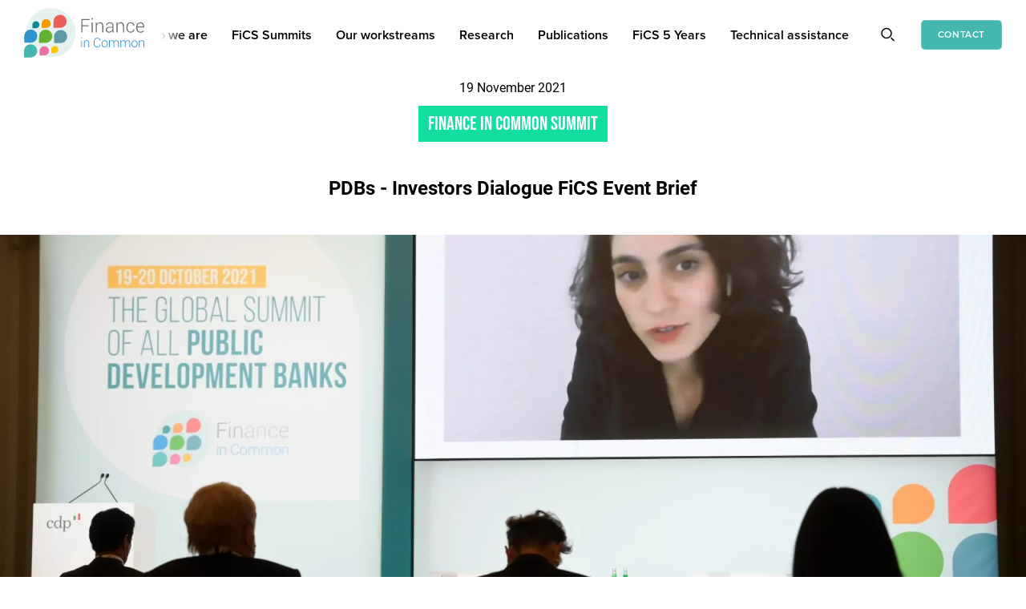

--- FILE ---
content_type: text/html; charset=UTF-8
request_url: https://financeincommon.org/pdbs-investors-dialogue-fics-event-brief
body_size: 38746
content:
<!DOCTYPE html>
<html lang="en" dir="ltr" prefix="content: http://purl.org/rss/1.0/modules/content/  dc: http://purl.org/dc/terms/  foaf: http://xmlns.com/foaf/0.1/  og: http://ogp.me/ns#  rdfs: http://www.w3.org/2000/01/rdf-schema#  schema: http://schema.org/  sioc: http://rdfs.org/sioc/ns#  sioct: http://rdfs.org/sioc/types#  skos: http://www.w3.org/2004/02/skos/core#  xsd: http://www.w3.org/2001/XMLSchema# ">
  <head>
    <meta charset="utf-8" />
<link rel="canonical" href="https://financeincommon.org/pdbs-investors-dialogue-fics-event-brief" />
<meta name="Generator" content="Drupal 9 (https://www.drupal.org)" />
<meta name="MobileOptimized" content="width" />
<meta name="HandheldFriendly" content="true" />
<meta name="viewport" content="width=device-width, initial-scale=1.0" />
<style>div#sliding-popup, div#sliding-popup .eu-cookie-withdraw-banner, .eu-cookie-withdraw-tab {background: #008b92} div#sliding-popup.eu-cookie-withdraw-wrapper { background: transparent; } #sliding-popup h1, #sliding-popup h2, #sliding-popup h3, #sliding-popup p, #sliding-popup label, #sliding-popup div, .eu-cookie-compliance-more-button, .eu-cookie-compliance-secondary-button, .eu-cookie-withdraw-tab { color: #ffffff;} .eu-cookie-withdraw-tab { border-color: #ffffff;}</style>
<script type="text/javascript" src="https://www.googletagmanager.com/gtag/js?id=G-ZL6D2KDBHY"></script>
<script type="text/javascript">
        window.dataLayer = window.dataLayer || [];
        function gtag(){dataLayer.push(arguments);}
        gtag('js', new Date());
        gtag('config', 'G-ZL6D2KDBHY');
        </script>
<link rel="icon" href="/themes/custom/fic/favicon.ico" type="image/vnd.microsoft.icon" />
<link rel="alternate" hreflang="en" href="https://financeincommon.org/pdbs-investors-dialogue-fics-event-brief" />

    <title>PDBs - Investors Dialogue FiCS Event Brief | Finance in common</title>
    <link rel="stylesheet" media="all" href="/sites/default/files/css/css_3dLHQIDiQlRJRkxmFvOYv2QAfWhYUTCKUOzRRxA9CqE.css" />
<link rel="stylesheet" media="all" href="/sites/default/files/css/css_930R8gv2Vk9FCIhxyF4ltbNJE0_UZR6ajWZ_BmkXRjE.css" />

    
  </head>
  <body>
        <a href="#main-content" class="visually-hidden focusable">
      Skip to main content
    </a>
    
      <div class="dialog-off-canvas-main-canvas" data-off-canvas-main-canvas>
      <div class="fic-page">
    <div class="fic-page__content">
      <div  class="fic-page t-header">
  <div class="grid">
    <div class="t-header--wrapper">
                    <div  class="t-header--brand">
            <div class="block-region-top"><div class="block block-fic-branding block-fic-branding-block">
  
    
  
            <a href="/" class="brand">
          <svg aria-hidden="true" class="site-logo site-logo">
        <use xlink:href="/themes/custom/fic/dist/svg/sprite.svg?swkg40#svg-FIC-logo-EN-header"></use>
      </svg>
          </a>
      
  
  </div>
</div>
            </div>
        
        <div class="nav--wrapper">
                            <div  class="t-header--search">
                <div class="block-region-first-above"><div class="block block-simple-search-form block-simple-search-form-block block--view-mode--">
  
    
  <div class="icon-search">
    <svg viewBox="0 0 24 25" fill="none" xmlns="http://www.w3.org/2000/svg"><circle cx="11" cy="11.5" r="6" stroke="#000" stroke-width="1.5"/><path d="m20 20.5-3-3" stroke="#000" stroke-width="1.5" stroke-linecap="round"/></svg>
  </div>
  <button class="reset-search" aria-label="Reset search">
    <span aria-hidden="true"></span>
    <span aria-hidden="true"></span>
  </button>
      <form class="simple-search-form" data-drupal-selector="simple-search-form" action="/search" method="get" id="simple-search-form" accept-charset="UTF-8">
  <div  class="m-form-element js-form-item form-item js-form-type-search form-item-keyword js-form-item-keyword">
      
        <input placeholder="Search" class="form-search" data-drupal-selector="edit-keyword" type="search" id="edit-keyword" name="keyword" value="" maxlength="128" />

        </div>

</form>

  </div>
</div>
                </div>
            
                            <div  class="t-header--main-nav">
                <div class="block-region-second-above"><nav role="navigation" aria-labelledby="-menu" class="block block-menu navigation menu--main">
            
  <h2 class="visually-hidden" id="-menu">Main navigation</h2>
  

        

  <ul class="menu menu-level-0">
      

    <li class="menu-item">
              <a href="/who-we-are" target="_self" data-drupal-link-system-path="node/28">Who we are</a>
            
                    
  
  <div class="menu_link_content menu-link-contentmain view-mode-default menu-dropdown menu-dropdown-0 menu-type-default">
              
      </div>



          </li>
      

    <li class="menu-item">
              <a href="/ficssummits" target="_self" data-drupal-link-system-path="node/295">FiCS Summits</a>
            
                    
  
  <div class="menu_link_content menu-link-contentmain view-mode-default menu-dropdown menu-dropdown-0 menu-type-default">
              
      </div>



          </li>
      

    <li class="menu-item">
              <a href="/#what-we-do" data-drupal-link-system-path="&lt;front&gt;">Our workstreams</a>
            
                    
  
  <div class="menu_link_content menu-link-contentmain view-mode-default menu-dropdown menu-dropdown-0 menu-type-default">
              
      </div>



          </li>
      

    <li class="menu-item">
              <a href="/research" target="_self" data-drupal-link-system-path="node/522">Research</a>
            
                    
  
  <div class="menu_link_content menu-link-contentmain view-mode-default menu-dropdown menu-dropdown-0 menu-type-default">
              
      </div>



          </li>
      

    <li class="menu-item">
              <a href="/publications" target="_self" data-drupal-link-system-path="taxonomy/term/9">Publications</a>
            
                    
  
  <div class="menu_link_content menu-link-contentmain view-mode-default menu-dropdown menu-dropdown-0 menu-type-default">
              
      </div>



          </li>
      

    <li class="menu-item">
              <a href="https://financeincommon.org/fics-5-years">FiCS 5 Years</a>
            
                    
  
  <div class="menu_link_content menu-link-contentmain view-mode-default menu-dropdown menu-dropdown-0 menu-type-default">
              
      </div>



          </li>
      

    <li class="menu-item">
              <a href="/technical-assistance" data-drupal-link-system-path="node/526">Technical assistance</a>
            
                    
  
  <div class="menu_link_content menu-link-contentmain view-mode-default menu-dropdown menu-dropdown-0 menu-type-default">
              
      </div>



          </li>
      

    <li class="menu-item menu-item--search">
              <button class="toggle-search--desktop" aria-label="Search">
          <svg viewBox="0 0 24 25" fill="none" xmlns="http://www.w3.org/2000/svg"><circle cx="11" cy="11.5" r="6" stroke="#000" stroke-width="1.5"/><path d="m20 20.5-3-3" stroke="#000" stroke-width="1.5" stroke-linecap="round"/></svg>
        </button>
            
                    
  
  <div class="menu_link_content menu-link-contentmain view-mode-default menu-dropdown menu-dropdown-0 menu-type-default">
              
      </div>



          </li>
      

    <li class="menu-item">
              <a href="/contact" target="_self" class="btn--green" data-drupal-link-system-path="node/13">Contact</a>
            
                    
  
  <div class="menu_link_content menu-link-contentmain view-mode-default menu-dropdown menu-dropdown-0 menu-type-default">
              
      </div>



          </li>
    </ul>


  </nav>
</div>
                </div>
            
            <button class="toggle-search--mobile" aria-label="Search">
                <svg viewBox="0 0 24 25" fill="none" xmlns="http://www.w3.org/2000/svg"><circle cx="11" cy="11.5" r="6" stroke="#000" stroke-width="1.5"/><path d="m20 20.5-3-3" stroke="#000" stroke-width="1.5" stroke-linecap="round"/></svg>
            </button>

            <button class="toggle-menu" aria-label="Menu">
                <span aria-hidden="true"></span>
                <span aria-hidden="true"></span>
                <span aria-hidden="true"></span>
            </button>
        </div>
    </div>
  </div>
</div>

      <main role="main" class="fic-page__main">
                  <div  class="layout__region layout__region--middle">
            <div class="block-region-middle"><div data-drupal-messages-fallback class="hidden"></div>
<div class="block block-system block-system-main-block">
  
    
        <div class="layout layout--onecol">
    <div  class="layout__region layout__region--content">
      <div class="block block-ctools block-entity-viewnode">
  
    
      

  <style>
    :root {
      --category-color: #13DEA0;
      --category-color-opacity: rgba(1, 3, 13, 0.2);
    }
  </style>

<article role="article" about="/pdbs-investors-dialogue-fics-event-brief" class="node node--type-landing-page node--view-mode-header-">

  
    

  
  <div class="node__content">
      <div class="m-block m-block--default">
          <div  class="m-block__content">
        <div class="block block-layout-builder block-field-blocknodelanding-pagechanged">
  
    
      
  <div class="field field--name-changed field--type-changed field--label-visually_hidden">
    <div class="field__label visually-hidden">Changed</div>
              <div class="field__item">19 November 2021</div>
          </div>

  </div>
<div class="block block-layout-builder block-field-blocknodelanding-pagecat">
  
    
      
  <div class="field field--name-cat field--type-entity-reference field--label-visually_hidden">
    <div class="field__label visually-hidden">Category</div>
              <div class="field__item"><a href="/news/financeincommonsummit" hreflang="en">Finance in Common Summit</a></div>
          </div>

  </div>
<div class="block block-layout-builder block-field-blocknodelanding-pagetitle">
  
    
      
            <div class="field field--name-title field--type-string field--label-hidden field__item"><h1>PDBs - Investors Dialogue FiCS Event Brief </h1>
</div>
      
  </div>
<div class="block block-layout-builder block-field-blocknodelanding-pagehea">
  
    
      
            <div class="field field--name-hea field--type-entity-reference field--label-hidden field__item"><article class="media media--type-image media--view-mode-banner-full">
  
      
  <div class="field field--name-field-media-image field--type-image field--label-visually_hidden">
    <div class="field__label visually-hidden">Image</div>
              <div class="field__item">    <picture>
                  <source srcset="/sites/default/files/styles/1920x740/public/2021-10/dd1b19f4-8b1a-495c-a5cb-1c2717bd37c0.jpg.webp?itok=yTkvVXC3 1x" media="all and (min-width: 736px) and (max-width: 1119px)" type="image/webp"/>
                  <img src="/sites/default/files/styles/1920x740/public/2021-10/dd1b19f4-8b1a-495c-a5cb-1c2717bd37c0.jpg.webp?itok=yTkvVXC3" alt="investors dialogue " typeof="foaf:Image" />

  </picture>

</div>
          </div>

  </article>
</div>
      
  </div>

      </div>
      </div>

  </div>

</article>

  </div>
<div class="block block-ctools block-entity-viewnode">
  
    
      

  <style>
    :root {
      --category-color: #13DEA0;
      --category-color-opacity: rgba(1, 3, 13, 0.2);
    }
  </style>

<article role="article" about="/pdbs-investors-dialogue-fics-event-brief" class="node node--type-landing-page node--view-mode-full">

  
    

  
  <div class="node__content">
      <div class="layout layout--onecol">
    <div  class="layout__region layout__region--content">
      <div id="content-block-1" class="block block-layout-builder block-inline-blockcontent-block block--view-mode--full">
  
    
      
            <div class="clearfix text-formatted field field--name-body field--type-text-with-summary field--label-hidden field__item"><p style="margin-right:18px; margin-bottom:8px; text-align:justify"><span style="font-size:10.5pt"><span style="font-family:&quot;Roboto Light&quot;"><b><i>Rome, October 20, 2021</i></b></span></span></p>

<p style="margin-right:18px; margin-bottom:8px; text-align:justify"><span style="font-size:10.5pt"><span style="font-family:&quot;Roboto Light&quot;"><span lang="EN-US" style="color:#008b92" xml:lang="EN-US">Today, in the context of the 2<sup>nd</sup> edition of the Finance in Common Summit, a coalition of major networks and associations of Public Development Banks (PDBs) and Investors discussed how to fully tap their cooperation potential to make inherent contributions to the alignment of finance with the Paris Agreement on climate and the Sustainable Development Goals (SDGs). </span></span></span></p>

<p style="margin-right:18px; text-align:justify"><span style="font-size:10.5pt"><span style="font-family:&quot;Roboto Light&quot;"><span lang="EN-US" style="color:#008b92" xml:lang="EN-US">Joining forces for the first time at the global level, </span><span lang="EN-US" style="color:#008b92" xml:lang="EN-US">both groups shared ideas on a collaborative framework for better and quicker convergence of approaches, action and impact towards a sustainable world.  </span></span></span></p>

<p style="margin-right:18px; text-align:justify"><span style="font-size:10.5pt"><span style="font-family:&quot;Roboto Light&quot;"><span lang="EN-US" style="letter-spacing:.1pt" xml:lang="EN-US">Finance is a both a trigger and enabler for change. Solutions are urgently needed to unlock the potential of all financial assets and flows, public and private, to help shift current development pathways towards more sustainable, just and resilient economies and societies. The time has come for consistent action of all global finance players to integrate longer-term goals in their short-term decisions and actions, and align their activities with the Paris Agreement and the SDGs. Such is the call of Finance in Common Summit (</span><a href="http://www.financeincommon.org" style="color:#0563c1; text-decoration:underline" target="_blank" rel="noopener"><span style="letter-spacing:.1pt">www.financeincommon.org</span></a><span lang="EN-US" style="letter-spacing:.1pt" xml:lang="EN-US">).</span></span></span></p>

<p style="margin-right:18px; text-align:justify"><span style="font-size:10.5pt"><span style="font-family:&quot;Roboto Light&quot;"><span lang="EN-US" style="letter-spacing:.1pt" xml:lang="EN-US">The call reflects increasing policy changes, modern regulation, and societal demand that are shifting investments and assets away from non-SDG-compatible business, and for which there are growing expectations and scrutiny from investors, consumers, employees and other stakeholders.  Financing of the 2030 Agenda hence entails minimizing the negative impact of investments and maximizing the positive impact. Lenders and investors that adopt strong SDG frameworks increase their capacity to identify opportunities. Public and private investors have also an opportunity to help counterparties implement stronger sustainable practices, and provide value over and above supplying capital and financial resources. </span></span></span></p>

<p style="margin-right:18px; text-align:justify"><span style="font-size:10.5pt"><span style="font-family:&quot;Roboto Light&quot;"><span lang="EN-US" style="letter-spacing:.1pt" xml:lang="EN-US">In this context, major networks and associations of PDBs and Investors discussed how to join forces during the 2<sup>nd</sup> edition of the Finance in Common Summit, hosted by Cassa Depositi e Prestiti in Rome on October 19-20, 2021, in order to foster climate and SDG-aligned action and impact. </span></span></span></p>

<p style="margin-right:18px; text-align:justify"><span style="font-size:10.5pt"><span style="font-family:&quot;Roboto Light&quot;"><span lang="EN-US" style="letter-spacing:.1pt" xml:lang="EN-US">Such collaborative effort takes place for the first time at the global level. While some experience of cooperation exists between selected PDBs and investors on reorientation of investments towards the SDGs, a more comprehensive and strategic PDB-Investor dialogue was still missing. It is about paving the way for a more ambitious regime, targeting the climate and SDG-alignment of the US$20 Tn of annual global financial flows for new investment, as well as that of the US$380 Tn stock of existing assets. </span></span></span></p>

<p style="margin-right:18px; text-align:justify"> </p>

<p style="margin-right:18px; text-align:justify"><span style="font-size:10.5pt"><span style="font-family:&quot;Roboto Light&quot;"><span lang="EN-US" style="letter-spacing:.1pt" xml:lang="EN-US">Today, both PDBs and Investors discussed potential areas of collaboration as follows:</span></span></span></p>

<p style="margin-right:18px; text-align:justify"> </p>

<ol><li style="margin-right:18px; margin-bottom:8px; margin-left:8px; text-align:justify"><span style="font-size:11pt"><span style="line-height:normal"><span style="font-family:Calibri,sans-serif"><b><span lang="EN-US" style="letter-spacing:.1pt" xml:lang="EN-US">Development of common language around the definition, tracking and accounting of climate and SDG-aligned finance and investment</span></b><span lang="EN-US" style="letter-spacing:.1pt" xml:lang="EN-US">, including data collation and processing, standards and frameworks, assessment, as well as monitoring and reporting tools. </span></span></span></span></li>
</ol><p style="margin-right:18px; margin-bottom:8px; margin-left:48px; text-align:justify"><span style="font-size:11pt"><span style="line-height:normal"><span style="font-family:Calibri,sans-serif"><span lang="EN-US" style="letter-spacing:.1pt" xml:lang="EN-US">Common approaches to characterize what is aligned with climate and the SDGs, and what is not, are essential to ensure all types of investors, public and private, local and international, are working in the direction of sustainability. To determine how to align, all parties must speak the same “language” or at least have the adequate “dictionary” to understand each other. The absence of such overall guidance represents a major challenge to coherence of action. </span></span></span></span></p>

<p style="margin-right:18px; margin-left:48px; text-align:justify"><span style="font-size:11pt"><span style="line-height:normal"><span style="font-family:Calibri,sans-serif"><span lang="EN-US" style="letter-spacing:.1pt" xml:lang="EN-US">Recognizing the existence of multiple initiatives in this area, and that partnerships around common language is a process involving a multiplicity of consultations, PDBs and Investors will:</span></span></span></span></p>

<ol><li style="margin-right:18px; margin-left:33px; text-align:justify"><span style="font-size:11pt"><span style="line-height:normal"><span style="font-family:Calibri,sans-serif"><span lang="EN-US" style="letter-spacing:.1pt" xml:lang="EN-US">work towards strengthening the correspondence between existing practices and better and quicker convergence wherever possible, in particular via the classification of assets as aligned or not through various methods including sector criteria, alignment approaches with trajectories and target setting methodologies at the investment portfolio level.</span></span></span></span></li>
	<li style="margin-right:18px; margin-left:33px; text-align:justify"><span style="font-size:11pt"><span style="line-height:normal"><span style="font-family:Calibri,sans-serif"><span lang="EN-US" style="letter-spacing:.1pt" xml:lang="EN-US">collaborate to develop and consolidate approaches, wherever possible, regarding the alignment of counterparts and whole financial chains<a href="#_ftn1" name="_ftnref1" style="color:#0563c1; text-decoration:underline" title="" target="_blank" rel="noopener" id="_ftnref1"><span class="MsoFootnoteReference" style="vertical-align:super"><span class="MsoFootnoteReference" style="vertical-align:super"><span lang="EN-US" style="font-size:11.0pt" xml:lang="EN-US"><span style="font-family:&quot;Calibri&quot;,sans-serif"><span style="letter-spacing:.1pt">[1]</span></span></span></span></span></a>,  in particular how engagement strategies and related tools can accompany the invested counterpart towards a credible transition strategy. </span></span></span></span></li>
</ol><p style="margin-right:18px; margin-left:48px; text-align:justify"><span style="font-size:10.5pt"><span style="font-family:&quot;Roboto Light&quot;"><span lang="EN-US" style="letter-spacing:.1pt" xml:lang="EN-US">Such work will be undertaken in partnership with all other relevant stakeholders, including from the multilateral system as well as governments and policy makers, regulators, other private sector entities, think tanks and civil society organizations.</span></span></span></p>

<p style="margin-right:18px; text-align:justify"> </p>

<ol start="2"><li style="margin-right:18px; margin-bottom:8px; margin-left:8px; text-align:justify"><span style="font-size:11pt"><span style="line-height:normal"><span style="font-family:Calibri,sans-serif"><b><span lang="EN-US" style="letter-spacing:.1pt" xml:lang="EN-US">Strengthening of financial collaboration and innovation</span></b><span lang="EN-US" style="letter-spacing:.1pt" xml:lang="EN-US">. </span></span></span></span></li>
</ol><p style="margin-right:18px; margin-bottom:8px; margin-left:48px; text-align:justify"><span style="font-size:11pt"><span style="line-height:normal"><span style="font-family:Calibri,sans-serif"><span lang="EN-US" style="letter-spacing:.1pt" xml:lang="EN-US">PDBs and Investors will discuss what they can do more of and better together regarding financial instruments and investment structures and approaches involving both groups. The collaboration will explore areas such as co-investment, blended finance, climate and SDG bonds, syndication and asset recycling, securitization and other de-risking tools.</span></span></span></span></p>

<p style="margin-right:18px; margin-bottom:8px; margin-left:48px; text-align:justify"><span style="font-size:11pt"><span style="line-height:normal"><span style="font-family:Calibri,sans-serif"><span lang="EN-US" style="letter-spacing:.1pt" xml:lang="EN-US">Both groups will also<b> </b>explore concrete ways and means to foster innovative products and platforms to fully tap PDBs’ potential as a “visible hand” to help catalyze sustainable markets and investments. </span></span></span></span></p>

<p style="margin-right:18px; margin-left:48px; text-align:justify"><span style="font-size:11pt"><span style="line-height:normal"><span style="font-family:Calibri,sans-serif"><span lang="EN-US" style="letter-spacing:.1pt" xml:lang="EN-US">Last but not least, the exchanges will cover the reinforcement of first-mile and last-mile collaboration to improve enabling policies, regulations and environments and the generation of SGD-aligned investable projects, taking into account the need for just and equitable transitions.</span></span></span></span></p>

<p style="margin-right:18px; text-align:justify"> </p>

<ol start="3"><li style="margin-right:18px; margin-left:8px; text-align:justify"><span style="font-size:11pt"><span style="line-height:normal"><span style="font-family:Calibri,sans-serif"><b><span lang="EN-US" style="letter-spacing:.1pt" xml:lang="EN-US">Outreach and calls to action</span></b><span lang="EN-US" style="letter-spacing:.1pt" xml:lang="EN-US">.</span></span></span></span></li>
</ol><p style="margin-right:18px; margin-bottom:8px; margin-left:48px; text-align:justify"><span style="font-size:11pt"><span style="line-height:normal"><span style="font-family:Calibri,sans-serif"><span lang="EN-US" style="letter-spacing:.1pt" xml:lang="EN-US">The fundamental nature of business is changing in response to the demands for new models of sustainability. More and more PDBs and Investors are evolving in contexts that incentivize them to develop and mainstream investment strategies compatible with the objectives of the Paris Agreement and the SDGs. In parallel, such institutions increasingly recognize their particular role, influence and, ultimately, societal responsibility as financial actors that play a major role in shaping the future. </span></span></span></span></p>

<p style="margin-right:18px; margin-left:48px; text-align:justify"><span style="font-size:11pt"><span style="line-height:normal"><span style="font-family:Calibri,sans-serif"><span lang="EN-US" style="letter-spacing:.1pt" xml:lang="EN-US">On this basis, PDBs and Investors will seek to identify concrete actions to jointly promote their shared vision and foster a community of practice on how best to reach sustainability goals. This could be achieved inter alia via coordinated operations with common clients and counterparts; by reaching out to key stakeholders of the climate and SDG financing system (policy makers, regulators, other private sector entities, civil society, think tanks, and academia); and/or through joint publications, events, calls to action and other activities including in connection with international fora on sustainable finance.</span></span></span></span></p>

<p style="margin-right:18px; text-align:justify"><span style="font-size:10.5pt"><span style="font-family:&quot;Roboto Light&quot;"><span lang="EN-US" style="letter-spacing:.1pt" xml:lang="EN-US">As alignment requires collaboration, we call on all interested PDBs and Investors as well as relevant stakeholders to join forces with us in this endeavor to make of sustainability the new norm of finance. </span></span></span></p>

<p align="center" style="margin-right:18px; text-align:center"><span style="font-size:10.5pt"><span style="font-family:&quot;Roboto Light&quot;"><span lang="EN-US" style="letter-spacing:.1pt" xml:lang="EN-US">_______________</span></span></span></p>

<p style="margin-right:18px; text-align:justify"><span style="font-size:10.5pt"><span style="font-family:&quot;Roboto Light&quot;"><span lang="EN-US" style="letter-spacing:.1pt" xml:lang="EN-US">List of participants to the PDBs-Investors dialogue session co-organized by LTIIA (Long Term Infrastructure Investors Association) and IDFC (International Development Finance Club), Allianz Global Investor, Caisse des Dépôts et Consignations (CDC), Global Impact Investment Network (GIIN), Japanese International Cooperation Agency (JICA), United Nations Environment Programme Finance Initiative (UNEP-FI).</span></span></span></p>

<p style="margin-right:18px; text-align:justify"> </p>

<p style="margin-right:18px; text-align:justify"> </p>
</div>
      
  </div>

    </div>
  </div>

  </div>

</article>

  </div>
<div class="block block-ctools block-entity-viewnode">
  
    
      

  <style>
    :root {
      --category-color: #13DEA0;
      --category-color-opacity: rgba(1, 3, 13, 0.2);
    }
  </style>

<article role="article" about="/pdbs-investors-dialogue-fics-event-brief" class="node node--type-landing-page node--view-mode-footer-content">

  
    

  
  <div class="node__content">
      <div class="layout layout--onecol">
    <div  class="layout__region layout__region--content">
      <div class="block block-layout-builder block-extra-field-blocknodelanding-pagesharethis">
  
    
      

<div class="sharethis-wrapper m-sharethis">
  <svg aria-hidden="true" class="m-sharethis__preview-icon m-paragraph__icon">
    <use xlink:href="/themes/custom/fic/dist/svg/sprite.svg?swkg40#svg-share"></use>
  </svg>
  <ul class="m-sharethis__list">
          <li class="m-sharethis__item">
        <span st_url="https://financeincommon.org/pdbs-investors-dialogue-fics-event-brief" st_title="PDBs - Investors Dialogue FiCS Event Brief " class="st_facebook_custom" displayText="facebook"></span>

      </li>
          <li class="m-sharethis__item">
        <span st_url="https://financeincommon.org/pdbs-investors-dialogue-fics-event-brief" st_title="PDBs - Investors Dialogue FiCS Event Brief " class="st_twitter_custom" displayText="twitter"></span>

      </li>
          <li class="m-sharethis__item">
        <span st_url="https://financeincommon.org/pdbs-investors-dialogue-fics-event-brief" st_title="PDBs - Investors Dialogue FiCS Event Brief " class="st_linkedin_custom" displayText="linkedin"></span>

      </li>
      </ul>
</div>

  </div>

    </div>
  </div>

  </div>

</article>

  </div>

    </div>
  </div>

  </div>
</div>
          </div>
        
        
              </main>

      <footer class='t-footer'  class="fic-page t-header">
  <div class='grid'>
    <div class="footer-top--wrapper">
              <div  class="t-footer__first">
          <div class="block-region-footer-first"><div class="block block-webform block-webform-block">
  
      <h2>Subscribe to our newsletter</h2>
    
      <form class="webform-submission-form webform-submission-add-form webform-submission-newsletter-form webform-submission-newsletter-add-form webform-submission-newsletter-node-319-form webform-submission-newsletter-node-319-add-form js-webform-details-toggle webform-details-toggle form--newsletter" data-drupal-selector="webform-submission-newsletter-node-319-add-form" action="/pdbs-investors-dialogue-fics-event-brief" method="post" id="webform-submission-newsletter-node-319-add-form" accept-charset="UTF-8">
  
  <div data-drupal-selector="edit-container" id="edit-container" class="js-form-wrapper form-wrapper"><div  class="m-form-element js-form-item form-item js-form-type-email form-item-email-address js-form-item-email-address form-no-label">
      <label for="edit-email-address" class="visually-hidden js-form-required form-required">Email address</label>
        <input autocomplete="off" data-drupal-selector="edit-email-address" type="email" id="edit-email-address" name="email_address" value="" maxlength="254" placeholder="Email address" class="form-email required" required="required" aria-required="true" />

        </div>
<div data-drupal-selector="edit-actions" class="form-actions webform-actions js-form-wrapper form-wrapper" id="edit-actions"><input class="webform-button--submit button button--primary js-form-submit form-submit" data-drupal-selector="edit-actions-submit" type="submit" id="edit-actions-submit" name="op" value="Submit" />

</div>
</div>
<input autocomplete="off" data-drupal-selector="form-dfs1sabtulxiy6miy04vstbin8nhklvlr7odykhtlaw" type="hidden" name="form_build_id" value="form-DFs1saBtUlXiY6Miy04VstBIN8nhKLvlr7OdYKhtlaw" />
<input data-drupal-selector="edit-webform-submission-newsletter-node-319-add-form" type="hidden" name="form_id" value="webform_submission_newsletter_node_319_add_form" />


  
</form>

  </div>
</div>
        </div>
                    <div  class="t-footer__second">
          <div class="block-region-footer-second"><nav role="navigation" aria-labelledby="-menu" class="block block-menu navigation menu--socials-network-footer">
            
  <h2 class="visually-hidden" id="-menu">Socials network (footer)</h2>
  

        
    
            <ul class="menu-social-network--footer">
    
          
      <li  class="menu-item">
        <a href="/press-room" class="picto--press-room" data-drupal-link-system-path="node/9">Press room</a>

              </li>
          
      <li  class="menu-item">
        <a href="https://x.com/FinanceInCommon" class="picto--twitter" target="_blank" rel="noopener">Twitter</a>

              </li>
          
      <li  class="menu-item">
        <a href="https://www.linkedin.com/company/the-finance-in-common-summit/" class="picto--linkedin" target="_blank" rel="noopener">Linkedin</a>

              </li>
          
      <li  class="menu-item">
        <a href="https://www.youtube.com/c/financeincommonsummit" class="picto--youtube" target="_blank" rel="noopener">Youtube</a>

              </li>
        </ul>
  


  </nav>
</div>
        </div>
          </div>
    <div class="footer-bottom--wrapper">
              <div  class="t-footer__third">
          <div class="block-region-footer-third"><nav role="navigation" aria-labelledby="-menu" class="block block-menu navigation menu--footer-menu-legal-notices">
            
  <h2 class="visually-hidden" id="-menu">Legal noticies</h2>
  

        
    
            <ul class="menu-legale-notice--footer">
    
    <li class="menu-item">
        <span>© 2026, Finance in Common</span> 
    </li>

          
      <li  class="menu-item">
        <a href="/data-privacy" data-drupal-link-system-path="node/10">Data privacy</a>

              </li>
          
      <li  class="menu-item">
        <a href="/legal-notice" data-drupal-link-system-path="node/11">Legal Notice</a>

              </li>
        </ul>
  


  </nav>
</div>
        </div>
                </div>
  </div>
</footer>
    </div>
  </div>

  </div>

    
    <script type="application/json" data-drupal-selector="drupal-settings-json">{"path":{"baseUrl":"\/","scriptPath":null,"pathPrefix":"","currentPath":"node\/319","currentPathIsAdmin":false,"isFront":false,"currentLanguage":"en"},"pluralDelimiter":"\u0003","suppressDeprecationErrors":true,"ajaxPageState":{"libraries":"classy\/base,classy\/messages,core\/normalize,core\/picturefill,eu_cookie_compliance\/eu_cookie_compliance_default,fic\/base,fic\/block,fic\/sharethis,layout_discovery\/onecol,sharethis\/sharethis,sharethis\/sharethispickerexternalbuttons,sharethis\/sharethispickerexternalbuttonsws,system\/base,webform\/webform.element.details.save,webform\/webform.element.details.toggle,webform\/webform.element.message,webform\/webform.form,webform\/webform.theme.classy","theme":"fic","theme_token":null},"ajaxTrustedUrl":{"form_action_p_pvdeGsVG5zNF_XLGPTvYSKCf43t8qZYSwcfZl2uzM":true,"\/search":true},"ckeditorheight":{"offset":1,"line_height":1,"unit":"em","disable_autogrow":false},"eu_cookie_compliance":{"cookie_policy_version":"1.0.0","popup_enabled":true,"popup_agreed_enabled":false,"popup_hide_agreed":false,"popup_clicking_confirmation":false,"popup_scrolling_confirmation":false,"popup_html_info":"\u003Cdiv role=\u0022alertdialog\u0022 aria-labelledby=\u0022popup-text\u0022  class=\u0022eu-cookie-compliance-banner eu-cookie-compliance-banner-info eu-cookie-compliance-banner--opt-in\u0022\u003E\n  \u003Cdiv class=\u0022popup-content info eu-cookie-compliance-content\u0022\u003E\n    \u003Cdiv id=\u0022popup-text\u0022 class=\u0022eu-cookie-compliance-message\u0022\u003E\n      \u003Ch2\u003EVeuillez accepter l\u0027utilisation des cookies pour vous permettre de disposer d\u0027une navigation optimale.\u003C\/h2\u003E\n          \u003C\/div\u003E\n\n    \n    \u003Cdiv id=\u0022popup-buttons\u0022 class=\u0022eu-cookie-compliance-buttons\u0022\u003E\n      \u003Cbutton type=\u0022button\u0022 class=\u0022agree-button eu-cookie-compliance-secondary-button\u0022\u003EJ\u0026#039;accepte\u003C\/button\u003E\n              \u003Cbutton type=\u0022button\u0022 class=\u0022decline-button eu-cookie-compliance-default-button\u0022\u003ENon merci\u003C\/button\u003E\n          \u003C\/div\u003E\n  \u003C\/div\u003E\n\u003C\/div\u003E","use_mobile_message":false,"mobile_popup_html_info":"\u003Cdiv role=\u0022alertdialog\u0022 aria-labelledby=\u0022popup-text\u0022  class=\u0022eu-cookie-compliance-banner eu-cookie-compliance-banner-info eu-cookie-compliance-banner--opt-in\u0022\u003E\n  \u003Cdiv class=\u0022popup-content info eu-cookie-compliance-content\u0022\u003E\n    \u003Cdiv id=\u0022popup-text\u0022 class=\u0022eu-cookie-compliance-message\u0022\u003E\n      \n          \u003C\/div\u003E\n\n    \n    \u003Cdiv id=\u0022popup-buttons\u0022 class=\u0022eu-cookie-compliance-buttons\u0022\u003E\n      \u003Cbutton type=\u0022button\u0022 class=\u0022agree-button eu-cookie-compliance-secondary-button\u0022\u003EJ\u0026#039;accepte\u003C\/button\u003E\n              \u003Cbutton type=\u0022button\u0022 class=\u0022decline-button eu-cookie-compliance-default-button\u0022\u003ENon merci\u003C\/button\u003E\n          \u003C\/div\u003E\n  \u003C\/div\u003E\n\u003C\/div\u003E","mobile_breakpoint":768,"popup_html_agreed":false,"popup_use_bare_css":false,"popup_height":"auto","popup_width":"100%","popup_delay":1000,"popup_link":"\/","popup_link_new_window":true,"popup_position":false,"fixed_top_position":true,"popup_language":"en","store_consent":false,"better_support_for_screen_readers":false,"cookie_name":"","reload_page":false,"domain":"","domain_all_sites":false,"popup_eu_only_js":false,"cookie_lifetime":100,"cookie_session":0,"set_cookie_session_zero_on_disagree":null,"disagree_do_not_show_popup":false,"method":"opt_in","automatic_cookies_removal":false,"allowed_cookies":"","withdraw_markup":"\u003Cbutton type=\u0022button\u0022 class=\u0022eu-cookie-withdraw-tab\u0022\u003EParam\u00e8tres de confidentialit\u00e9\u003C\/button\u003E\n\u003Cdiv role=\u0022alertdialog\u0022 aria-labelledby=\u0022popup-text\u0022 class=\u0022eu-cookie-withdraw-banner\u0022\u003E\n  \u003Cdiv class=\u0022popup-content info eu-cookie-compliance-content\u0022\u003E\n    \u003Cdiv id=\u0022popup-text\u0022 class=\u0022eu-cookie-compliance-message\u0022\u003E\n      \u003Ch2\u003ENous utilisons des cookies sur ce site pour am\u00e9liorer votre exp\u00e9rience utilisateur\u003C\/h2\u003E\u003Cp\u003EVous avez donn\u00e9 votre consentement pour que nous installions des cookies.\u003C\/p\u003E\n    \u003C\/div\u003E\n    \u003Cdiv id=\u0022popup-buttons\u0022 class=\u0022eu-cookie-compliance-buttons\u0022\u003E\n      \u003Cbutton type=\u0022button\u0022 class=\u0022eu-cookie-withdraw-button\u0022\u003ERetirer le consentement\u003C\/button\u003E\n    \u003C\/div\u003E\n  \u003C\/div\u003E\n\u003C\/div\u003E","withdraw_enabled":false,"reload_options":null,"reload_routes_list":null,"withdraw_button_on_info_popup":false,"cookie_categories":[],"cookie_categories_details":[],"enable_save_preferences_button":true,"cookie_value_disagreed":"0","cookie_value_agreed_show_thank_you":"1","cookie_value_agreed":"2","containing_element":null,"settings_tab_enabled":null,"open_by_default":true},"ficSvgSpritePath":"\/themes\/custom\/fic\/dist\/svg\/sprite.svg?swkg40","sharethis":null,"user":{"uid":0,"permissionsHash":"b386ae2ab69036db71cd0996acd6ac365314bc821cfe7033cf6622199733bcf4"}}</script>
<script src="/sites/default/files/js/js_wYLfb-mkww39ezonaN_wb8y71RvsPRYgWQ_Idya37FA.js"></script>
<script src="/modules/contrib/eu_cookie_compliance/js/eu_cookie_compliance.js?v=1.19" defer></script>
<script src="/sites/default/files/js/js_zG3ujkJpq2lW-vRXyZmMD4Zu6iNoyZOsl4QCTb1Ab54.js"></script>
<script src="https://ws.sharethis.com/button/buttons.js"></script>
<script src="/sites/default/files/js/js_x90W4hPmbXLm8lOI7WLWLCM53D5N0Q6pa2CXeYBwtCk.js"></script>

  </body>
</html>


--- FILE ---
content_type: text/css
request_url: https://financeincommon.org/sites/default/files/css/css_930R8gv2Vk9FCIhxyF4ltbNJE0_UZR6ajWZ_BmkXRjE.css
body_size: 35516
content:
@import url(https://p.typekit.net/p.css?s=1&k=byc4cpy&ht=tk&f=139.140.173.174.175.176.5474.5475.25136.25137&a=85791202&app=typekit&e=css);html{font-family:sans-serif;-ms-text-size-adjust:100%;-webkit-text-size-adjust:100%;}body{margin:0;}article,aside,details,figcaption,figure,footer,header,hgroup,main,menu,nav,section,summary{display:block;}audio,canvas,progress,video{display:inline-block;vertical-align:baseline;}audio:not([controls]){display:none;height:0;}[hidden],template{display:none;}a{background-color:transparent;}a:active,a:hover{outline:0;}abbr[title]{border-bottom:1px dotted;}b,strong{font-weight:bold;}dfn{font-style:italic;}h1{font-size:2em;margin:0.67em 0;}mark{background:#ff0;color:#000;}small{font-size:80%;}sub,sup{font-size:75%;line-height:0;position:relative;vertical-align:baseline;}sup{top:-0.5em;}sub{bottom:-0.25em;}img{border:0;}svg:not(:root){overflow:hidden;}figure{margin:1em 40px;}hr{box-sizing:content-box;height:0;}pre{overflow:auto;}code,kbd,pre,samp{font-family:monospace,monospace;font-size:1em;}button,input,optgroup,select,textarea{color:inherit;font:inherit;margin:0;}button{overflow:visible;}button,select{text-transform:none;}button,html input[type="button"],input[type="reset"],input[type="submit"]{-webkit-appearance:button;cursor:pointer;}button[disabled],html input[disabled]{cursor:default;}button::-moz-focus-inner,input::-moz-focus-inner{border:0;padding:0;}input{line-height:normal;}input[type="checkbox"],input[type="radio"]{box-sizing:border-box;padding:0;}input[type="number"]::-webkit-inner-spin-button,input[type="number"]::-webkit-outer-spin-button{height:auto;}input[type="search"]{-webkit-appearance:textfield;box-sizing:content-box;}input[type="search"]::-webkit-search-cancel-button,input[type="search"]::-webkit-search-decoration{-webkit-appearance:none;}fieldset{border:1px solid #c0c0c0;margin:0 2px;padding:0.35em 0.625em 0.75em;}legend{border:0;padding:0;}textarea{overflow:auto;}optgroup{font-weight:bold;}table{border-collapse:collapse;border-spacing:0;}td,th{padding:0;}
@media (min--moz-device-pixel-ratio:0){summary{display:list-item;}}
.choices{position:relative;overflow:hidden;margin-bottom:24px;font-size:1rem}.choices:focus{outline:0}.choices:last-child{margin-bottom:0}.choices.is-open{overflow:visible}.choices.is-disabled .choices__inner,.choices.is-disabled .choices__input{background-color:#eaeaea;cursor:not-allowed;-webkit-user-select:none;-ms-user-select:none;user-select:none}.choices.is-disabled .choices__item{cursor:not-allowed}.choices [hidden]{display:none!important}.choices[data-type*=select-one]{cursor:pointer}.choices[data-type*=select-one] .choices__inner{padding-bottom:7.5px}.choices[data-type*=select-one] .choices__input{display:block;width:100%;padding:10px;border-bottom:1px solid #ddd;background-color:#fff;margin:0}.choices[data-type*=select-one] .choices__button{background-image:url([data-uri]);padding:0;background-size:8px;position:absolute;top:50%;right:0;margin-top:-10px;margin-right:25px;height:20px;width:20px;border-radius:10em;opacity:.25}.choices[data-type*=select-one] .choices__button:focus,.choices[data-type*=select-one] .choices__button:hover{opacity:1}.choices[data-type*=select-one] .choices__button:focus{box-shadow:0 0 0 2px #005f75}.choices[data-type*=select-one] .choices__item[data-placeholder] .choices__button{display:none}.choices[data-type*=select-one]::after{content:"";height:0;width:0;border-style:solid;border-color:#333 transparent transparent;border-width:5px;position:absolute;right:11.5px;top:50%;margin-top:-2.5px;pointer-events:none}.choices[data-type*=select-one].is-open::after{border-color:transparent transparent #333;margin-top:-7.5px}.choices[data-type*=select-one][dir=rtl]::after{left:11.5px;right:auto}.choices[data-type*=select-one][dir=rtl] .choices__button{right:auto;left:0;margin-left:25px;margin-right:0}.choices[data-type*=select-multiple] .choices__inner,.choices[data-type*=text] .choices__inner{cursor:text}.choices[data-type*=select-multiple] .choices__button,.choices[data-type*=text] .choices__button{position:relative;display:inline-block;margin:0-4px 0 8px;padding-left:16px;border-left:1px solid #003642;background-image:url([data-uri]);background-size:8px;width:8px;line-height:1;opacity:.75;border-radius:0}.choices[data-type*=select-multiple] .choices__button:focus,.choices[data-type*=select-multiple] .choices__button:hover,.choices[data-type*=text] .choices__button:focus,.choices[data-type*=text] .choices__button:hover{opacity:1}.choices__inner{display:inline-block;vertical-align:top;width:100%;background-color:#f9f9f9;padding:7.5px 7.5px 3.75px;border:1px solid #ddd;border-radius:2.5px;font-size:0.875rem;min-height:44px;overflow:hidden}.is-focused .choices__inner,.is-open .choices__inner{border-color:#b7b7b7}.is-open .choices__inner{border-radius:2.5px 2.5px 0 0}.is-flipped.is-open .choices__inner{border-radius:0 0 2.5px 2.5px}.choices__list{margin:0;padding-left:0;list-style:none}.choices__list--single{display:inline-block;padding:4px 16px 4px 4px;width:100%}[dir=rtl] .choices__list--single{padding-right:4px;padding-left:16px}.choices__list--single .choices__item{width:100%}.choices__list--multiple{display:inline}.choices__list--multiple .choices__item{display:inline-block;vertical-align:middle;border-radius:20px;padding:4px 10px;font-size:0.75rem;font-weight:500;margin-right:3.75px;margin-bottom:3.75px;background-color:#005f75;border:1px solid #004a5c;color:#fff;word-break:break-all;box-sizing:border-box}.choices__list--multiple .choices__item[data-deletable]{padding-right:5px}[dir=rtl] .choices__list--multiple .choices__item{margin-right:0;margin-left:3.75px}.choices__list--multiple .choices__item.is-highlighted{background-color:#004a5c;border:1px solid #003642}.is-disabled .choices__list--multiple .choices__item{background-color:#aaa;border:1px solid #919191}.choices__list--dropdown,.choices__list[aria-expanded]{display:none;z-index:1;position:absolute;width:100%;background-color:#fff;border:1px solid #ddd;top:100%;margin-top:-1px;border-bottom-left-radius:2.5px;border-bottom-right-radius:2.5px;overflow:hidden;word-break:break-all}.is-active.choices__list--dropdown,.is-active.choices__list[aria-expanded]{display:block}.is-open .choices__list--dropdown,.is-open .choices__list[aria-expanded]{border-color:#b7b7b7}.is-flipped .choices__list--dropdown,.is-flipped .choices__list[aria-expanded]{top:auto;bottom:100%;margin-top:0;margin-bottom:-1px;border-radius:.25rem .25rem 0 0}.choices__list--dropdown .choices__list,.choices__list[aria-expanded] .choices__list{position:relative;max-height:300px;overflow:auto;-webkit-overflow-scrolling:touch;will-change:scroll-position}.choices__list--dropdown .choices__item,.choices__list[aria-expanded] .choices__item{position:relative;padding:10px;font-size:0.875rem}[dir=rtl] .choices__list--dropdown .choices__item,[dir=rtl] .choices__list[aria-expanded] .choices__item{text-align:right}@media (min-width:640px){.choices__list--dropdown .choices__item--selectable[data-select-text],.choices__list[aria-expanded] .choices__item--selectable[data-select-text]{padding-right:100px}.choices__list--dropdown .choices__item--selectable[data-select-text]::after,.choices__list[aria-expanded] .choices__item--selectable[data-select-text]::after{content:attr(data-select-text);font-size:0.75rem;opacity:0;position:absolute;right:10px;top:50%;transform:translateY(-50%)}[dir=rtl] .choices__list--dropdown .choices__item--selectable[data-select-text],[dir=rtl] .choices__list[aria-expanded] .choices__item--selectable[data-select-text]{text-align:right;padding-left:100px;padding-right:10px}[dir=rtl] .choices__list--dropdown .choices__item--selectable[data-select-text]::after,[dir=rtl] .choices__list[aria-expanded] .choices__item--selectable[data-select-text]::after{right:auto;left:10px}}.choices__list--dropdown .choices__item--selectable.is-highlighted,.choices__list[aria-expanded] .choices__item--selectable.is-highlighted{background-color:#f2f2f2}.choices__list--dropdown .choices__item--selectable.is-highlighted::after,.choices__list[aria-expanded] .choices__item--selectable.is-highlighted::after{opacity:.5}.choices__item{cursor:default}.choices__item--selectable{cursor:pointer}.choices__item--disabled{cursor:not-allowed;-webkit-user-select:none;-ms-user-select:none;user-select:none;opacity:.5}.choices__heading{font-weight:600;font-size:0.75rem;padding:10px;border-bottom:1px solid #f7f7f7;color:gray}.choices__button{text-indent:-9999px;-webkit-appearance:none;appearance:none;border:0;background-color:transparent;background-repeat:no-repeat;background-position:center;cursor:pointer}.choices__button:focus,.choices__input:focus{outline:0}.choices__input{display:inline-block;vertical-align:baseline;background-color:#f9f9f9;font-size:0.875rem;margin-bottom:5px;border:0;border-radius:0;max-width:100%;padding:4px 0 4px 2px}.choices__input::-webkit-search-cancel-button,.choices__input::-webkit-search-decoration,.choices__input::-webkit-search-results-button,.choices__input::-webkit-search-results-decoration{display:none}.choices__input::-ms-clear,.choices__input::-ms-reveal{display:none;width:0;height:0}[dir=rtl] .choices__input{padding-right:2px;padding-left:0}.choices__placeholder{opacity:.5}
@charset "UTF-8";html{box-sizing:border-box;}*,*::before,*::after{box-sizing:inherit;}img,svg,video{max-width:100%;height:auto;}svg:not(:root){overflow:visible;}@font-face{font-family:"Bebas Neue";src:local("Bebas Neue Regular"),local("BebasNeue-Regular"),url(/themes/custom/fic/fonts/bebas-neue-v2-latin-ext_latin/bebas-neue-v2-latin-ext_latin-regular.woff2) format("woff2"),url(/themes/custom/fic/fonts/bebas-neue-v2-latin-ext_latin/bebas-neue-v2-latin-ext_latin-regular.woff) format("woff");font-weight:400;font-style:normal;}@font-face{font-family:Roboto;src:local("Roboto"),local("Roboto-Light"),url(/themes/custom/fic/fonts/roboto-v20-latin/roboto-v20-latin-300.woff2) format("woff2"),url(/themes/custom/fic/fonts/roboto-v20-latin/roboto-v20-latin-300.woff) format("woff");font-weight:300;font-style:normal;}@font-face{font-family:Roboto;src:local("Roboto"),local("Roboto-Regular"),url(/themes/custom/fic/fonts/roboto-v20-latin/roboto-v20-latin-regular.woff2) format("woff2"),url(/themes/custom/fic/fonts/roboto-v20-latin/roboto-v20-latin-regular.woff) format("woff");font-weight:400;font-style:normal;}@font-face{font-family:Roboto;src:local("Roboto Bold"),local("Roboto-Bold"),url(/themes/custom/fic/fonts/roboto-v20-latin/roboto-v20-latin-700.woff2) format("woff2"),url(/themes/custom/fic/fonts/roboto-v20-latin/roboto-v20-latin-700.woff) format("woff");font-weight:700;font-style:normal;}@font-face{font-family:proxima-nova;src:url("https://use.typekit.net/af/2555e1/00000000000000007735e603/30/l?primer=7cdcb44be4a7db8877ffa5c0007b8dd865b3bbc383831fe2ea177f62257a9191&fvd=n7&v=3") format("woff2"),url("https://use.typekit.net/af/2555e1/00000000000000007735e603/30/d?primer=7cdcb44be4a7db8877ffa5c0007b8dd865b3bbc383831fe2ea177f62257a9191&fvd=n7&v=3") format("woff"),url("https://use.typekit.net/af/2555e1/00000000000000007735e603/30/a?primer=7cdcb44be4a7db8877ffa5c0007b8dd865b3bbc383831fe2ea177f62257a9191&fvd=n7&v=3") format("opentype");font-weight:700;font-style:normal;font-stretch:normal;font-display:auto;}@font-face{font-family:proxima-nova;src:url("https://use.typekit.net/af/4de20a/00000000000000007735e604/30/l?primer=7cdcb44be4a7db8877ffa5c0007b8dd865b3bbc383831fe2ea177f62257a9191&fvd=i7&v=3") format("woff2"),url("https://use.typekit.net/af/4de20a/00000000000000007735e604/30/d?primer=7cdcb44be4a7db8877ffa5c0007b8dd865b3bbc383831fe2ea177f62257a9191&fvd=i7&v=3") format("woff"),url("https://use.typekit.net/af/4de20a/00000000000000007735e604/30/a?primer=7cdcb44be4a7db8877ffa5c0007b8dd865b3bbc383831fe2ea177f62257a9191&fvd=i7&v=3") format("opentype");font-weight:700;font-style:italic;font-stretch:normal;font-display:auto;}@font-face{font-family:proxima-nova;src:url("https://use.typekit.net/af/78aca8/00000000000000007735e60d/30/l?primer=7cdcb44be4a7db8877ffa5c0007b8dd865b3bbc383831fe2ea177f62257a9191&fvd=n6&v=3") format("woff2"),url("https://use.typekit.net/af/78aca8/00000000000000007735e60d/30/d?primer=7cdcb44be4a7db8877ffa5c0007b8dd865b3bbc383831fe2ea177f62257a9191&fvd=n6&v=3") format("woff"),url("https://use.typekit.net/af/78aca8/00000000000000007735e60d/30/a?primer=7cdcb44be4a7db8877ffa5c0007b8dd865b3bbc383831fe2ea177f62257a9191&fvd=n6&v=3") format("opentype");font-weight:600;font-style:normal;font-stretch:normal;font-display:auto;}@font-face{font-family:proxima-nova;src:url("https://use.typekit.net/af/144da4/00000000000000007735e619/30/l?primer=7cdcb44be4a7db8877ffa5c0007b8dd865b3bbc383831fe2ea177f62257a9191&fvd=i6&v=3") format("woff2"),url("https://use.typekit.net/af/144da4/00000000000000007735e619/30/d?primer=7cdcb44be4a7db8877ffa5c0007b8dd865b3bbc383831fe2ea177f62257a9191&fvd=i6&v=3") format("woff"),url("https://use.typekit.net/af/144da4/00000000000000007735e619/30/a?primer=7cdcb44be4a7db8877ffa5c0007b8dd865b3bbc383831fe2ea177f62257a9191&fvd=i6&v=3") format("opentype");font-weight:600;font-style:italic;font-stretch:normal;font-display:auto;}@font-face{font-family:proxima-nova;src:url("https://use.typekit.net/af/efe4a5/00000000000000007735e609/30/l?primer=7cdcb44be4a7db8877ffa5c0007b8dd865b3bbc383831fe2ea177f62257a9191&fvd=n4&v=3") format("woff2"),url("https://use.typekit.net/af/efe4a5/00000000000000007735e609/30/d?primer=7cdcb44be4a7db8877ffa5c0007b8dd865b3bbc383831fe2ea177f62257a9191&fvd=n4&v=3") format("woff"),url("https://use.typekit.net/af/efe4a5/00000000000000007735e609/30/a?primer=7cdcb44be4a7db8877ffa5c0007b8dd865b3bbc383831fe2ea177f62257a9191&fvd=n4&v=3") format("opentype");font-weight:400;font-style:normal;font-stretch:normal;font-display:auto;}@font-face{font-family:proxima-nova;src:url("https://use.typekit.net/af/3322cc/00000000000000007735e616/30/l?primer=7cdcb44be4a7db8877ffa5c0007b8dd865b3bbc383831fe2ea177f62257a9191&fvd=i4&v=3") format("woff2"),url("https://use.typekit.net/af/3322cc/00000000000000007735e616/30/d?primer=7cdcb44be4a7db8877ffa5c0007b8dd865b3bbc383831fe2ea177f62257a9191&fvd=i4&v=3") format("woff"),url("https://use.typekit.net/af/3322cc/00000000000000007735e616/30/a?primer=7cdcb44be4a7db8877ffa5c0007b8dd865b3bbc383831fe2ea177f62257a9191&fvd=i4&v=3") format("opentype");font-weight:400;font-style:italic;font-stretch:normal;font-display:auto;}@font-face{font-family:proxima-nova;src:url("https://use.typekit.net/af/1be3c2/00000000000000007735e606/30/l?primer=7cdcb44be4a7db8877ffa5c0007b8dd865b3bbc383831fe2ea177f62257a9191&fvd=n3&v=3") format("woff2"),url("https://use.typekit.net/af/1be3c2/00000000000000007735e606/30/d?primer=7cdcb44be4a7db8877ffa5c0007b8dd865b3bbc383831fe2ea177f62257a9191&fvd=n3&v=3") format("woff"),url("https://use.typekit.net/af/1be3c2/00000000000000007735e606/30/a?primer=7cdcb44be4a7db8877ffa5c0007b8dd865b3bbc383831fe2ea177f62257a9191&fvd=n3&v=3") format("opentype");font-weight:300;font-style:normal;font-stretch:normal;font-display:auto;}@font-face{font-family:proxima-nova;src:url("https://use.typekit.net/af/40d372/00000000000000007735e607/30/l?primer=7cdcb44be4a7db8877ffa5c0007b8dd865b3bbc383831fe2ea177f62257a9191&fvd=i3&v=3") format("woff2"),url("https://use.typekit.net/af/40d372/00000000000000007735e607/30/d?primer=7cdcb44be4a7db8877ffa5c0007b8dd865b3bbc383831fe2ea177f62257a9191&fvd=i3&v=3") format("woff"),url("https://use.typekit.net/af/40d372/00000000000000007735e607/30/a?primer=7cdcb44be4a7db8877ffa5c0007b8dd865b3bbc383831fe2ea177f62257a9191&fvd=i3&v=3") format("opentype");font-weight:300;font-style:italic;font-stretch:normal;font-display:auto;}@font-face{font-family:proxima-nova;src:url("https://use.typekit.net/af/23e139/00000000000000007735e605/30/l?primer=7cdcb44be4a7db8877ffa5c0007b8dd865b3bbc383831fe2ea177f62257a9191&fvd=n5&v=3") format("woff2"),url("https://use.typekit.net/af/23e139/00000000000000007735e605/30/d?primer=7cdcb44be4a7db8877ffa5c0007b8dd865b3bbc383831fe2ea177f62257a9191&fvd=n5&v=3") format("woff"),url("https://use.typekit.net/af/23e139/00000000000000007735e605/30/a?primer=7cdcb44be4a7db8877ffa5c0007b8dd865b3bbc383831fe2ea177f62257a9191&fvd=n5&v=3") format("opentype");font-weight:500;font-style:normal;font-stretch:normal;font-display:auto;}@font-face{font-family:proxima-nova;src:url("https://use.typekit.net/af/79862c/00000000000000007735e60e/30/l?primer=7cdcb44be4a7db8877ffa5c0007b8dd865b3bbc383831fe2ea177f62257a9191&fvd=i5&v=3") format("woff2"),url("https://use.typekit.net/af/79862c/00000000000000007735e60e/30/d?primer=7cdcb44be4a7db8877ffa5c0007b8dd865b3bbc383831fe2ea177f62257a9191&fvd=i5&v=3") format("woff"),url("https://use.typekit.net/af/79862c/00000000000000007735e60e/30/a?primer=7cdcb44be4a7db8877ffa5c0007b8dd865b3bbc383831fe2ea177f62257a9191&fvd=i5&v=3") format("opentype");font-weight:500;font-style:italic;font-stretch:normal;font-display:auto;}:root{--color-bg:var(--color-1);--color-text:var(--color-0);--color-primary:var(--color-4);--color-link:var(--color-0);--color-link-hover:var(--color-6);--color-border:var(--color-10);--color-list:var(--color-16);--color-list-border:rgb(0 0 0 / 10%);--category-color:#eb5f5e;--category-color-opacity-02:rgb(235 95 94 / 20%);}:root{--app-top:0;--root-font-size--mobile:100%;--root-font-size--desktop:1.25vw;--text-base-size:1rem;--font-headings:"Bebas Neue",cursive,sans-serif;--font-text:"Roboto",sans-serif;--font-proxima:"proxima-nova",sans-serif;--font-weight--light:300;--font-weight--regular:400;--font-weight--bold:700;--font-size--l:2rem;--transition-duration:0.3s;--transition-duration--longer:0.5s;--transition-hover:var(--transition-duration) ease;--transition-dropdown:var(--transition-duration) ease-out;--transition-dialog:var(--transition-duration--longer) cubic-bezier(0.23,1,0.32,1);--default:cubic-bezier(0.28,0.52,0.29,1.01);--out:cubic-bezier(0,0,0.37,0.94);--grid-gap--mobile:20px;--grid-gap:30px;--grid-gap--large:4rem;--gutter:var(--grid-gap--mobile);--grid-width:calc(100% - var(--gutter) * 2);--grid-max-width:1440px;--grid:16;--column-gap:calc(var(--gutter) * 2);--grid-mobile:6;--z-base:1;--z-header:99;--z-overlay:calc(var(--z-header) + 1);--z-popup:500;--z-popup-overlay:499;--border:rgb(0 0 0 / 15%);--viewport-height:100vh;}@supports (height:100dvh){:root{--viewport-height:100dvh}}@media (min-width:1024px){:root{--gutter:var(--grid-gap);}}body{color:var(--color-text);background-color:var(--color-bg);font-family:var(--font-text);font-size:var(--text-base-size);font-weight:var(--font-weight--regular);line-height:normal;scroll-behavior:smooth;}a{transition:color var(--transition-hover);text-decoration:none;}*,::after,::before{box-sizing:border-box;}a{color:var(--color-4);}.block-spacer{margin-top:50px;margin-bottom:50px;}@media (min-width:1024px){.block-spacer{margin-top:110px;margin-bottom:110px}}.padding-spacing{margin-top:0;margin-bottom:0;padding-top:40px;padding-bottom:30px;transition:0.3s all ease;}@media (min-width:1024px){.padding-spacing{padding-top:80px;padding-bottom:60px}}.block-title{font-family:var(--font-headings);font-size:2.1875rem;font-weight:400;font-style:normal;line-height:2.625rem;margin:0;text-transform:uppercase;}@media (min-width:1024px){.block-title{font-family:var(--font-headings);font-size:4.375rem;font-weight:400;font-style:normal;line-height:5.25rem}}.fic-page__main{padding-top:100px;}.editor ul,.editor ol{margin:30px  0;list-style:none;list-style-position:inside;-webkit-padding-start:0;padding-inline-start:0;}.editor li{position:relative;}.editor li:not(:last-child){margin-bottom:var(--gutter);padding-bottom:20px;border-bottom:1px solid var(--color-list-border);}.editor li:before{position:absolute;left:0;}.editor ul > li{padding-left:20px;}.editor ul > li:before{top:8px;display:inline-block;width:6px;height:6px;content:"";border-radius:50%;background-color:var(--color-list);}.editor ol{counter-reset:ol;}.editor ol > li{padding-left:30px;counter-increment:ol;}.editor ol > li:before{top:0;content:"0" counter(ol) ".";color:var(--color-list);font-size:0.875rem;font-weight:700;}.editor h1{font-family:var(--font-proxima);font-size:1.875rem;font-weight:700;font-style:normal;line-height:120%;}@media (min-width:768px){.editor h1{font-family:var(--font-proxima);font-size:3.4375rem;font-weight:700;font-style:normal;line-height:3.875rem}}.editor h2{font-family:var(--font-headings);font-size:2.1875rem;font-weight:400;font-style:normal;line-height:2.625rem;}@media (min-width:768px){.editor h2{font-family:var(--font-headings);font-size:4.375rem;font-weight:400;font-style:normal;line-height:5.25rem}}.editor h3{font-family:var(--font-proxima);font-size:1.125rem;font-weight:600;font-style:normal;line-height:1.375rem;}@media (min-width:768px){.editor h3{font-family:var(--font-proxima);font-size:1.375rem;font-weight:600;font-style:normal;line-height:120%}}.editor h4,.editor h5,.editor h6{font-family:var(--font-proxima);font-size:0.875rem;font-weight:400;line-height:150%;font-weight:600;}@media (min-width:768px){.editor h4,.editor h5,.editor h6{font-family:var(--font-proxima);font-size:1rem;font-weight:400;line-height:130%;font-weight:600}}.editor p{margin-top:0;margin-bottom:var(--gutter);}.editor p:last-child{margin-bottom:0;}.editor a{transition:0.5s all linear;text-decoration:underline;color:var(--color-link);}.editor a:hover{text-decoration:none;color:var(--color-link-hover);}.editor{font-family:var(--font-proxima);font-size:1rem;font-weight:400;line-height:130%;}.editor.white{--color-list:var(--color-1);--color-link:var(--color-1);--color-link-hover:var(--color-1);--color-list-border:rgb(255 255 255 / 30%);}.editor.white > *{color:var(--color-1);}.editor.default{--color-list:var(--color-0);}.editor.default ol > li,.editor.default ul > li{border:none;}.editor.default ol > li:not(:last-child),.editor.default ul > li:not(:last-child){margin-bottom:0;padding-bottom:8px;}.grid{gap:0 var(--grid-gap);display:grid;grid-template-columns:repeat(var(--grid-mobile),1fr);}@media (min-width:768px){.grid{grid-template-columns:repeat(var(--grid),1fr);}}.grid{width:var(--grid-width);max-width:var(--grid-max-width);margin:0 auto;}@media (min-width:1600px){.grid{max-width:calc(var(--grid-max-width) - var(--gutter) * 2);}}.a-badge{position:relative;}.a-badge--double{width:10.5625rem;height:10.8125rem;padding-left:calc(10.5625rem / 4);}.a-badge--double::before{position:absolute;z-index:0;top:25%;left:0;width:8.5625rem;height:8.5625rem;content:"";opacity:0.8;border-radius:50% 50% 0 50%;background:var(--color-6);}.a-badge__content{position:relative;z-index:1;display:flex;flex-flow:column wrap;align-items:center;justify-content:center;width:8.5625rem;height:8.5625rem;padding:2.0625rem 1.125rem 2.0625rem 1.5625rem;word-break:break-word;color:var(--color-bg);border:none;border-radius:50% 50% 50% 0;background:rgb(0 139 149 / 80%);font-size:1.1875rem;font-weight:var(--font-weight--bold);line-height:1.4;}.block-inline-blockcontent-block.block--view-mode--home .field--name-more-info{position:relative;}.block-inline-blockcontent-block.block--view-mode--home .field--name-more-info{@extend %a-badge--double;}.block-inline-blockcontent-block.block--view-mode--home .field--name-more-info .field__item{position:relative;z-index:1;display:flex;flex-flow:column wrap;align-items:center;justify-content:center;width:8.5625rem;height:8.5625rem;padding:2.0625rem 1.125rem 2.0625rem 1.5625rem;word-break:break-word;color:var(--color-bg);border:none;border-radius:50% 50% 50% 0;background:rgb(0 139 149 / 80%);font-size:1.1875rem;font-weight:var(--font-weight--bold);line-height:1.4;}.a-button{padding:0.66rem 1.25rem;cursor:pointer;transition:var(--transition-hover);text-transform:uppercase;color:var(--color-1);border:none;border-radius:0.3875rem;background-color:var(--color-6);font-family:var(--font-text);font-size:0.75rem;font-weight:var(--font-weight--regular);line-height:1;}.a-button:hover{color:var(--color-1);background-color:var(--color-2);}.a-button--bg--primary{background-color:var(--color-primary);}.block-inline-blockcontent-block.block--view-mode--default .field--name-link a{padding:0.66rem 1.25rem;cursor:pointer;transition:var(--transition-hover);text-transform:uppercase;color:var(--color-1);border:none;border-radius:0.3875rem;background-color:var(--color-6);font-family:var(--font-text);font-size:0.75rem;font-weight:var(--font-weight--regular);line-height:1;}.block-inline-blockcontent-block.block--view-mode--default .field--name-link a{display:inline-block;margin-bottom:0.66rem;background-color:var(--color-primary);}.block-inline-blockcontent-block.block--view-mode--default .field--name-link a:hover{color:var(--color-1);background-color:var(--color-2);}.button{padding:0.66rem 1.25rem;cursor:pointer;transition:var(--transition-hover);text-transform:uppercase;color:var(--color-1);border:none;border-radius:0.3875rem;background-color:var(--color-6);font-family:var(--font-text);font-size:0.75rem;font-weight:var(--font-weight--regular);line-height:1;}.button:hover{color:var(--color-1);background-color:var(--color-2);}.button.button--primary{background-color:var(--color-primary);}.block--view-mode--links .field--type-link .field__item{display:flex;margin-bottom:1rem;}.block--view-mode--links .field--type-link .field__item a{padding:0.66rem 1.25rem;cursor:pointer;transition:var(--transition-hover);text-transform:uppercase;color:var(--color-1);border:none;border-radius:0.3875rem;background-color:var(--color-6);font-family:var(--font-text);font-size:0.75rem;font-weight:var(--font-weight--regular);line-height:1;}.block--view-mode--links .field--type-link .field__item a:hover{color:var(--color-1);background-color:var(--color-2);}.block-inline-blockcontent-block.block--view-mode--home .field--name-link .field__item a{padding:0.66rem 1.25rem;cursor:pointer;transition:var(--transition-hover);text-transform:uppercase;color:var(--color-1);border:none;border-radius:0.3875rem;background-color:var(--color-6);font-family:var(--font-text);font-size:0.75rem;font-weight:var(--font-weight--regular);line-height:1;}.block-inline-blockcontent-block.block--view-mode--home .field--name-link .field__item a:hover{color:var(--color-1);background-color:var(--color-2);}.o-footer .block-webform-block [data-drupal-selector="edit-container"] [type="submit"]{padding:0.66rem 1.25rem;cursor:pointer;transition:var(--transition-hover);text-transform:uppercase;color:var(--color-1);border:none;border-radius:0.3875rem;background-color:var(--color-6);font-family:var(--font-text);font-size:0.75rem;font-weight:var(--font-weight--regular);line-height:1;}.o-footer .block-webform-block [data-drupal-selector="edit-container"] [type="submit"]{border-top-left-radius:0;border-bottom-left-radius:0;background-color:var(--color-primary);}.o-footer .block-webform-block [data-drupal-selector="edit-container"] [type="submit"]:hover{color:var(--color-1);background-color:var(--color-2);}.node--type-landing-page.node--view-mode-full > .node__content > .layout--onecol > .layout__region > .block-inline-blockcontent-block.block--view-mode--full .field--type-link a,.m-block--default .block-inline-blockcontent-block.block--view-mode--full .field--type-link a{padding:0.66rem 1.25rem;cursor:pointer;transition:var(--transition-hover);text-transform:uppercase;color:var(--color-1);border:none;border-radius:0.3875rem;background-color:var(--color-6);font-family:var(--font-text);font-size:0.75rem;font-weight:var(--font-weight--regular);line-height:1;}.node--type-landing-page.node--view-mode-full > .node__content > .layout--onecol > .layout__region > .block-inline-blockcontent-block.block--view-mode--full .field--type-link a,.m-block--default .block-inline-blockcontent-block.block--view-mode--full .field--type-link a{background-color:var(--color-primary);}.node--type-landing-page.node--view-mode-full > .node__content > .layout--onecol > .layout__region > .block-inline-blockcontent-block.block--view-mode--full .field--type-link a:hover,.m-block--default .block-inline-blockcontent-block.block--view-mode--full .field--type-link a:hover{color:var(--color-1);background-color:var(--color-2);}.node--type-landing-page.node--view-mode-full > .node__content > .layout--onecol > .layout__region > .block-inline-blockcontent-block.block--view-mode--full .field--type-link .field__item,.m-block--default .block-inline-blockcontent-block.block--view-mode--full .field--type-link .field__item{display:inline-flex;}.sb-show-main{--category-color-opacity-02:rgb(235 95 94 / 20%);}.a-link{color:var(--color-text);box-shadow:inset 0 -0.5rem var(--category-color-opacity-02);}.a-link:hover{box-shadow:inset 0 -1rem var(--category-color-opacity-02);transtion:all var(--transition-hover);}.field--name-field-media-document .file a{color:var(--color-text);box-shadow:inset 0 -0.5rem var(--category-color-opacity-02);}.field--name-field-media-document .file a:hover{box-shadow:inset 0 -1rem var(--category-color-opacity-02);transtion:all var(--transition-hover);}.a-list{margin-top:2rem;margin-bottom:2rem;padding-left:2rem;list-style-type:none;}.a-list__item{position:relative;margin-bottom:1rem;}.a-list__item:before{position:absolute;top:0.5rem;left:-2rem;width:0.5rem;height:0.5rem;content:"";transform:rotate(-45deg);border-right:1px solid var(--color-primary);border-bottom:1px solid var(--color-primary);}.a-list__item--second:before{top:0;content:"\2022";transform:none;color:var(--color-primary);border:none;font-size:1.5rem;font-weight:bold;line-height:1;}.text-formatted.field--type-text-with-summary ul{margin-top:2rem;margin-bottom:2rem;padding-left:2rem;list-style-type:none;}.text-formatted.field--type-text-with-summary ul > li{position:relative;margin-bottom:1rem;}.text-formatted.field--type-text-with-summary ul > li:before{position:absolute;top:0.5rem;left:-2rem;width:0.5rem;height:0.5rem;content:"";transform:rotate(-45deg);border-right:1px solid var(--color-primary);border-bottom:1px solid var(--color-primary);}.text-formatted.field--type-text-with-summary ul > li ul li:before{top:0;content:"\2022";transform:none;color:var(--color-primary);border:none;font-size:1.5rem;font-weight:bold;line-height:1;}.a-select{position:relative;}.a-select .choices__list--single .choices__item,.a-select__select.a-select__select{-webkit-appearance:none;appearance:none;width:100%;-webkit-padding-end:calc(0.9583rem * 2 + 0.625rem);padding-inline-end:calc(0.9583rem * 2 + 0.625rem);}.a-select__arrow{position:absolute;top:50%;right:0.9583rem;width:0.625rem;height:0.625rem;transform:translateY(-50%) rotate(90deg);}.is-open + .a-select__arrow{transform:translateY(-50%) rotate(-90deg);}.choices{margin:0;font-size:inherit;}.choices__inner{display:block;min-height:0;padding:0;border:0;border-radius:0;background-color:transparent;font-size:inherit;}.choices[data-type*="select-one"] .choices__inner{padding:0;}.choices__list--single{display:block;padding:0;}.choices[data-type*="select-one"]::after{content:none;}.choices[data-type*="select-one"] .choices__input{position:absolute;width:0;height:0;padding:0;opacity:0;border:0;font-size:0;}.choices__list--dropdown,.choices__list[aria-expanded]{top:calc(100% + 4px);box-shadow:0 10px 20px rgb(0 0 0 / 20%);}.is-flipped .choices__list--dropdown,.is-flipped .choices__list[aria-expanded]{bottom:calc(100% + 4px);margin:0;box-shadow:0 -10px 20px rgb(0 0 0 / 20%);}.choices__list--dropdown,.choices__list[aria-expanded],.is-open .choices__list--dropdown,.is-open .choices__list[aria-expanded]{border:0;border-radius:0.5rem;background-color:var(--color-3);}.choices__list--dropdown .choices__item--selectable.is-selected,.choices__list[aria-expanded] .choices__item--selectable.is-selected{background-color:transparent;}.choices__list--dropdown .choices__item--selectable.is-highlighted,.choices__list[aria-expanded] .choices__item--selectable.is-highlighted{background-color:var(--color-16);}.choices__list--dropdown .choices__item,.choices__list[aria-expanded] .choices__item{padding:0.916rem 0.9583rem;font-size:0.8rem;line-height:1;}.choices__list--multiple{display:flex;flex-wrap:wrap;padding:0.66rem calc(0.9583rem * 2 + 0.625rem) 0.66rem 1.25rem;gap:8px;}.choices__list--multiple:empty{display:none;}.choices__list--multiple:not(:empty) + .choices__input{display:none;}.choices__list--multiple + .choices__input.choices__input{box-sizing:border-box;width:100% !important;min-width:100% !important;margin:0;color:var(--color-text);}.choices__list--multiple + .choices__input.choices__input:-ms-input-placeholder{color:var(--color-text);}.choices__list--multiple + .choices__input.choices__input::placeholder{color:var(--color-text);}.choices__list--multiple .choices__item{margin:0;border-color:var(--color-15);border-radius:6px;background-color:var(--color-15);font-family:inherit;}.choices__list--multiple .choices__item.is-highlighted{border-color:var(--color-15);background-color:var(--color-15);}.choices[data-type*="select-multiple"] .choices__button,.choices[data-type*="text"] .choices__button{opacity:1;border-left-color:var(--color-1);}.a-inputtext,.a-select__select,.choices__list--single .choices__item,.choices__list--multiple,.choices__list--multiple:empty + .choices__input{overflow:hidden;max-width:100%;padding:0.66rem 1.25rem;white-space:nowrap;text-overflow:ellipsis;color:var(--color-text);border:1px solid var(--color-border);border-radius:0.3875rem;background-color:var(--color-1);font-size:0.75rem;line-height:1;}.a-inputtext:focus,.a-select__select:focus,.choices__list--single .choices__item:focus,.choices__list--multiple:focus,.choices__list--multiple:empty + .choices__input:focus{border-color:var(--color-text);outline:none;}.a-inputtext--error,.a-select__select--error,.choices__list--single .choices__item--error,.choices__list--multiple--error,.choices__list--multiple:empty + .choices__input--error{color:var(--color-8);}.a-inputtext--blue,.a-select__select--blue,.choices__list--single .choices__item--blue,.choices__list--multiple--blue,.choices__list--multiple:empty + .choices__input--blue{padding:0.916rem 0.9583rem;border:0;border-radius:0.5rem;background-color:var(--color-3);font-size:0.8rem;}.a-inputtext--blue:-ms-input-placeholder,.a-select__select--blue:-ms-input-placeholder,.choices__list--single .choices__item--blue:-ms-input-placeholder,.choices__list--multiple--blue:-ms-input-placeholder,.choices__list--multiple:empty + .choices__input--blue:-ms-input-placeholder{opacity:1;}.a-inputtext--blue::placeholder,.a-select__select--blue::placeholder,.choices__list--single .choices__item--blue::placeholder,.choices__list--multiple--blue::placeholder,.choices__list--multiple:empty + .choices__input--blue::placeholder{opacity:1;}.a-inputtext:-ms-input-placeholder,.a-select__select:-ms-input-placeholder,.choices__list--single .choices__item:-ms-input-placeholder,.choices__list--multiple:-ms-input-placeholder,.choices__list--multiple:empty + .choices__input:-ms-input-placeholder{color:var(--color-10);}.a-inputtext::placeholder,.a-select__select::placeholder,.choices__list--single .choices__item::placeholder,.choices__list--multiple::placeholder,.choices__list--multiple:empty + .choices__input::placeholder{color:var(--color-10);}[type="date"],[type="datetime-local"],[type="email"],[type="file"],[type="month"],[type="number"],[type="password"],[type="search"],[type="tel"],[type="text"],[type="time"],[type="url"],[type="week"],textarea,.a-select__select,.choices__list--single .choices__item,.choices__list--multiple,.choices__list--multiple:empty + .choices__input{overflow:hidden;max-width:100%;padding:0.66rem 1.25rem;white-space:nowrap;text-overflow:ellipsis;color:var(--color-text);border:1px solid var(--color-border);border-radius:0.3875rem;background-color:var(--color-1);font-size:0.75rem;line-height:1;}.a-inputtext--blue[type="date"]:-ms-input-placeholder,.a-inputtext--blue[type="datetime-local"]:-ms-input-placeholder,.a-inputtext--blue[type="email"]:-ms-input-placeholder,.a-inputtext--blue[type="file"]:-ms-input-placeholder,.a-inputtext--blue[type="month"]:-ms-input-placeholder,.a-inputtext--blue[type="number"]:-ms-input-placeholder,.a-inputtext--blue[type="password"]:-ms-input-placeholder,.a-inputtext--blue[type="search"]:-ms-input-placeholder,.a-inputtext--blue[type="tel"]:-ms-input-placeholder,.a-inputtext--blue[type="text"]:-ms-input-placeholder,.a-inputtext--blue[type="time"]:-ms-input-placeholder,.a-inputtext--blue[type="url"]:-ms-input-placeholder,.a-inputtext--blue[type="week"]:-ms-input-placeholder,textarea.a-inputtext--blue:-ms-input-placeholder,.a-select__select.a-inputtext--blue:-ms-input-placeholder,.choices__list--single .choices__item.a-inputtext--blue:-ms-input-placeholder,.choices__list--multiple.a-inputtext--blue:-ms-input-placeholder,.choices__list--multiple:empty + .choices__input.a-inputtext--blue:-ms-input-placeholder{opacity:1;}.a-inputtext--blue[type="date"]::placeholder,.a-inputtext--blue[type="datetime-local"]::placeholder,.a-inputtext--blue[type="email"]::placeholder,.a-inputtext--blue[type="file"]::placeholder,.a-inputtext--blue[type="month"]::placeholder,.a-inputtext--blue[type="number"]::placeholder,.a-inputtext--blue[type="password"]::placeholder,.a-inputtext--blue[type="search"]::placeholder,.a-inputtext--blue[type="tel"]::placeholder,.a-inputtext--blue[type="text"]::placeholder,.a-inputtext--blue[type="time"]::placeholder,.a-inputtext--blue[type="url"]::placeholder,.a-inputtext--blue[type="week"]::placeholder,textarea.a-inputtext--blue::placeholder,.a-select__select.a-inputtext--blue::placeholder,.choices__list--single .choices__item.a-inputtext--blue::placeholder,.choices__list--multiple.a-inputtext--blue::placeholder,.choices__list--multiple:empty + .choices__input.a-inputtext--blue::placeholder{opacity:1;}.webform-submission-contact-form [type="date"],.webform-submission-program-form [type="date"],.webform-submission-contact-form [type="datetime-local"],.webform-submission-program-form [type="datetime-local"],.webform-submission-contact-form [type="email"],.webform-submission-program-form [type="email"],.webform-submission-contact-form [type="file"],.webform-submission-program-form [type="file"],.webform-submission-contact-form [type="month"],.webform-submission-program-form [type="month"],.webform-submission-contact-form [type="number"],.webform-submission-program-form [type="number"],.webform-submission-contact-form [type="password"],.webform-submission-program-form [type="password"],.webform-submission-contact-form [type="search"],.webform-submission-program-form [type="search"],.webform-submission-contact-form [type="tel"],.webform-submission-program-form [type="tel"],.webform-submission-contact-form [type="text"],.webform-submission-program-form [type="text"],.webform-submission-contact-form [type="time"],.webform-submission-program-form [type="time"],.webform-submission-contact-form [type="url"],.webform-submission-program-form [type="url"],.webform-submission-contact-form [type="week"],.webform-submission-program-form [type="week"],.webform-submission-contact-form textarea,.webform-submission-program-form textarea,.webform-submission-contact-form .a-select__select,.webform-submission-program-form .a-select__select,.webform-submission-contact-form .choices__list--single .choices__item,.webform-submission-program-form .choices__list--single .choices__item,.webform-submission-contact-form .choices__list--multiple,.webform-submission-program-form .choices__list--multiple,.webform-submission-contact-form .choices__list--multiple:empty + .choices__input,.webform-submission-program-form .choices__list--multiple:empty + .choices__input{padding:0.916rem 0.9583rem;border:0;border-radius:0.5rem;background-color:var(--color-3);font-size:0.8rem;}.webform-submission-contact-form [type="date"]:-ms-input-placeholder,.webform-submission-program-form [type="date"]:-ms-input-placeholder,.webform-submission-contact-form [type="datetime-local"]:-ms-input-placeholder,.webform-submission-program-form [type="datetime-local"]:-ms-input-placeholder,.webform-submission-contact-form [type="email"]:-ms-input-placeholder,.webform-submission-program-form [type="email"]:-ms-input-placeholder,.webform-submission-contact-form [type="file"]:-ms-input-placeholder,.webform-submission-program-form [type="file"]:-ms-input-placeholder,.webform-submission-contact-form [type="month"]:-ms-input-placeholder,.webform-submission-program-form [type="month"]:-ms-input-placeholder,.webform-submission-contact-form [type="number"]:-ms-input-placeholder,.webform-submission-program-form [type="number"]:-ms-input-placeholder,.webform-submission-contact-form [type="password"]:-ms-input-placeholder,.webform-submission-program-form [type="password"]:-ms-input-placeholder,.webform-submission-contact-form [type="search"]:-ms-input-placeholder,.webform-submission-program-form [type="search"]:-ms-input-placeholder,.webform-submission-contact-form [type="tel"]:-ms-input-placeholder,.webform-submission-program-form [type="tel"]:-ms-input-placeholder,.webform-submission-contact-form [type="text"]:-ms-input-placeholder,.webform-submission-program-form [type="text"]:-ms-input-placeholder,.webform-submission-contact-form [type="time"]:-ms-input-placeholder,.webform-submission-program-form [type="time"]:-ms-input-placeholder,.webform-submission-contact-form [type="url"]:-ms-input-placeholder,.webform-submission-program-form [type="url"]:-ms-input-placeholder,.webform-submission-contact-form [type="week"]:-ms-input-placeholder,.webform-submission-program-form [type="week"]:-ms-input-placeholder,.webform-submission-contact-form textarea:-ms-input-placeholder,.webform-submission-program-form textarea:-ms-input-placeholder,.webform-submission-contact-form .a-select__select:-ms-input-placeholder,.webform-submission-program-form .a-select__select:-ms-input-placeholder,.webform-submission-contact-form .choices__list--single .choices__item:-ms-input-placeholder,.webform-submission-program-form .choices__list--single .choices__item:-ms-input-placeholder,.webform-submission-contact-form .choices__list--multiple:-ms-input-placeholder,.webform-submission-program-form .choices__list--multiple:-ms-input-placeholder,.webform-submission-contact-form .choices__list--multiple:empty + .choices__input:-ms-input-placeholder,.webform-submission-program-form .choices__list--multiple:empty + .choices__input:-ms-input-placeholder{opacity:1;}.webform-submission-contact-form [type="date"]::placeholder,.webform-submission-program-form [type="date"]::placeholder,.webform-submission-contact-form [type="datetime-local"]::placeholder,.webform-submission-program-form [type="datetime-local"]::placeholder,.webform-submission-contact-form [type="email"]::placeholder,.webform-submission-program-form [type="email"]::placeholder,.webform-submission-contact-form [type="file"]::placeholder,.webform-submission-program-form [type="file"]::placeholder,.webform-submission-contact-form [type="month"]::placeholder,.webform-submission-program-form [type="month"]::placeholder,.webform-submission-contact-form [type="number"]::placeholder,.webform-submission-program-form [type="number"]::placeholder,.webform-submission-contact-form [type="password"]::placeholder,.webform-submission-program-form [type="password"]::placeholder,.webform-submission-contact-form [type="search"]::placeholder,.webform-submission-program-form [type="search"]::placeholder,.webform-submission-contact-form [type="tel"]::placeholder,.webform-submission-program-form [type="tel"]::placeholder,.webform-submission-contact-form [type="text"]::placeholder,.webform-submission-program-form [type="text"]::placeholder,.webform-submission-contact-form [type="time"]::placeholder,.webform-submission-program-form [type="time"]::placeholder,.webform-submission-contact-form [type="url"]::placeholder,.webform-submission-program-form [type="url"]::placeholder,.webform-submission-contact-form [type="week"]::placeholder,.webform-submission-program-form [type="week"]::placeholder,.webform-submission-contact-form textarea::placeholder,.webform-submission-program-form textarea::placeholder,.webform-submission-contact-form .a-select__select::placeholder,.webform-submission-program-form .a-select__select::placeholder,.webform-submission-contact-form .choices__list--single .choices__item::placeholder,.webform-submission-program-form .choices__list--single .choices__item::placeholder,.webform-submission-contact-form .choices__list--multiple::placeholder,.webform-submission-program-form .choices__list--multiple::placeholder,.webform-submission-contact-form .choices__list--multiple:empty + .choices__input::placeholder,.webform-submission-program-form .choices__list--multiple:empty + .choices__input::placeholder{opacity:1;}[type="date"]:focus,[type="datetime-local"]:focus,[type="email"]:focus,[type="file"]:focus,[type="month"]:focus,[type="number"]:focus,[type="password"]:focus,[type="search"]:focus,[type="tel"]:focus,[type="text"]:focus,[type="time"]:focus,[type="url"]:focus,[type="week"]:focus,textarea:focus,.a-select__select:focus,.choices__list--single .choices__item:focus,.choices__list--multiple:focus,.choices__list--multiple:empty + .choices__input:focus{border-color:var(--color-text);outline:none;}[type="date"]:-ms-input-placeholder,[type="datetime-local"]:-ms-input-placeholder,[type="email"]:-ms-input-placeholder,[type="file"]:-ms-input-placeholder,[type="month"]:-ms-input-placeholder,[type="number"]:-ms-input-placeholder,[type="password"]:-ms-input-placeholder,[type="search"]:-ms-input-placeholder,[type="tel"]:-ms-input-placeholder,[type="text"]:-ms-input-placeholder,[type="time"]:-ms-input-placeholder,[type="url"]:-ms-input-placeholder,[type="week"]:-ms-input-placeholder,textarea:-ms-input-placeholder,.a-select__select:-ms-input-placeholder,.choices__list--single .choices__item:-ms-input-placeholder,.choices__list--multiple:-ms-input-placeholder,.choices__list--multiple:empty + .choices__input:-ms-input-placeholder{color:var(--color-10);}[type="date"]::placeholder,[type="datetime-local"]::placeholder,[type="email"]::placeholder,[type="file"]::placeholder,[type="month"]::placeholder,[type="number"]::placeholder,[type="password"]::placeholder,[type="search"]::placeholder,[type="tel"]::placeholder,[type="text"]::placeholder,[type="time"]::placeholder,[type="url"]::placeholder,[type="week"]::placeholder,textarea::placeholder,.a-select__select::placeholder,.choices__list--single .choices__item::placeholder,.choices__list--multiple::placeholder,.choices__list--multiple:empty + .choices__input::placeholder{color:var(--color-10);}.a-input-boolean{position:relative;display:grid;flex-shrink:0;place-items:center;width:18px;height:18px;color:var(--color-16);}.a-input-boolean > *{grid-row:1;grid-column:1;}.a-input-boolean__element{width:inherit;height:inherit;margin:0;cursor:not-allowed;border:1px solid var(--color-list-border);border-radius:4px;-webkit-appearance:none;appearance:none;}.a-input-boolean__element:not([disabled]){cursor:pointer;}@media (pointer:fine){.a-input-boolean__element:not([disabled]):hover{border-color:var(--color-16)}}.a-input-boolean__element:checked{border-color:var(--color-16);}.a-input-boolean--radio .a-input-boolean__element{border-radius:50%;}.a-input-boolean__icon{width:12px;height:12px;fill:currentcolor;pointer-events:none;}.a-input-boolean--radio .a-input-boolean__icon{border-radius:50%;background-color:currentcolor;}.a-input-boolean__element:not(:checked) ~ .a-input-boolean__icon{display:none;}.a-title{color:var(--color-text);font-family:var(--font-headings);font-size:var(--font-size--l);font-weight:var(--font-weight--regular);}.a-title--color--primary{color:var(--color-primary);}.a-title--background{padding:0.25rem 0.625rem 0;color:var(--color-1);background-color:var(--color-6);}.a-title p{margin:0;}.block-inline-blockcontent-block.block--view-mode--default > h2{color:var(--color-text);font-family:var(--font-headings);font-size:var(--font-size--l);font-weight:var(--font-weight--regular);}.block-inline-blockcontent-block.block--view-mode--home .field--name-title h2,.block-inline-blockcontent-block.block--view-mode--home .field--name-title-long{color:var(--color-text);font-family:var(--font-headings);font-size:var(--font-size--l);font-weight:var(--font-weight--regular);}.block-inline-blockcontent-block.block--view-mode--home .field--name-title h2,.block-inline-blockcontent-block.block--view-mode--home .field--name-title-long{@extend %a-title--background;}.block-entity-viewtaxonomy-term .taxonomy-term.vocabulary-category h2{color:var(--color-text);font-family:var(--font-headings);font-size:var(--font-size--l);font-weight:var(--font-weight--regular);}.node--type-landing-page.node--view-mode-full > .node__content > .layout--onecol > .layout__region > .block-inline-blockcontent-block.block--view-mode--full .field--type-text-long,.m-block--default .block-inline-blockcontent-block.block--view-mode--full .field--type-text-long{color:var(--color-text);font-family:var(--font-headings);font-size:var(--font-size--l);font-weight:var(--font-weight--regular);}.m-card{position:relative;}.m-card__category{display:inline-block;padding:0.33rem;color:var(--color-1);background-color:var(--category-color);}.m-card__category{margin-bottom:1rem;font-family:var(--font-headings);}.m-card__content{display:inline-block;padding:0.33rem;color:var(--color-1);background-color:var(--category-color);}.m-card__content{position:absolute;top:0;left:0;display:flex;flex-direction:column;align-items:flex-start;justify-content:flex-end;width:100%;height:100%;padding:1.5rem;background-color:transparent;}.m-card__date{display:inline-block;padding:0.33rem;color:var(--color-1);background-color:var(--category-color);}.m-card__date{margin-bottom:3px;font-size:0.75rem;}.m-card__link{display:inline-block;padding:0.33rem;color:var(--color-1);background-color:var(--category-color);}.m-card__link{text-transform:uppercase;font-size:0.75rem;}.m-card__text{display:inline-block;padding:0.33rem;color:var(--color-1);background-color:var(--category-color);}.m-card__title{display:inline-block;padding:0.33rem;color:var(--color-1);background-color:var(--category-color);}.m-card__title{margin-bottom:0.875rem;font-size:1rem;font-weight:var(--font-weight--regular);}.node--type-landing-page.node--view-mode-teaser{position:relative;}.node--type-landing-page.node--view-mode-teaser .field--name-cat{display:inline-block;padding:0.33rem;color:var(--color-1);background-color:var(--category-color);}.node--type-landing-page.node--view-mode-teaser .field--name-cat{margin-bottom:1rem;font-family:var(--font-headings);}.node--type-landing-page.node--view-mode-teaser .field--name-created{display:inline-block;padding:0.33rem;color:var(--color-1);background-color:var(--category-color);}.node--type-landing-page.node--view-mode-teaser .field--name-created{margin-bottom:3px;font-size:0.75rem;}.node--type-landing-page.node--view-mode-teaser .field--name-title a{display:inline-block;padding:0.33rem;color:var(--color-1);background-color:var(--category-color);}.node--type-landing-page.node--view-mode-teaser .field--name-title a{margin-bottom:0.875rem;font-size:1rem;font-weight:var(--font-weight--regular);}.node--type-landing-page.node--view-mode-teaser .field--name-title h3{margin:0;}.node--type-landing-page.node--view-mode-teaser .node__links .node-readmore,.node--type-landing-page.node--view-mode-teaser .node__links .links{margin:0;padding:0;}.node--type-landing-page.node--view-mode-teaser .node__links a{display:inline-block;padding:0.33rem;color:var(--color-1);background-color:var(--category-color);}.node--type-landing-page.node--view-mode-teaser .node__links a{text-transform:uppercase;font-size:0.75rem;}.node--type-landing-page.node--view-mode-teaser .node__links a::before{content:"+ ";}.card--simple{position:relative;display:flex;flex-direction:column;border-radius:20px;background:var(--color-1);box-shadow:0 0 40px rgb(0 0 0 / 5%);}.card--simple .block.block.block{position:static;padding:0;}.card--simple:has(.title a[href]:focus-visible){outline:2px solid var(--color-0);}.card--simple:has(.title a[href]:focus-visible) .visual .media img,.card--simple:hover .visual .media img{transform:scale(1.5);}.card--simple:has(.title a[href]:focus-visible) .link--fade:after,.card--simple:hover .link--fade:after{right:0;}.card--simple:has(.title a[href]:focus-visible) .link--fade > *,.card--simple:hover .link--fade > *{visibility:visible;opacity:1;}.card--simple .visual{padding:18px;}.card--simple .visual .media{aspect-ratio:355 / 210;border-radius:10px;}.card--simple .visual .media .contextual{display:none !important;}.card--simple .visual .media *{width:100%;height:100%;}.card--simple .visual .media img{transition:0.5s all ease-in-out;transform:scale(1);-o-object-fit:cover;object-fit:cover;}.card--simple .content{display:flex;flex-direction:column;flex-grow:1;padding:0 30px 30px;}.card--simple .cat{text-transform:uppercase;color:var(--category-color);font-family:var(--font-proxima);font-size:1rem;font-weight:600;font-style:normal;line-height:1.1875rem;}.card--simple .title{margin:15px 0;color:var(--color-0);font-family:var(--font-proxima);font-size:1rem;font-weight:600 !important;line-height:1.1875rem;}@media (min-width:1024px){.card--simple .title{font-size:1.375rem;line-height:120%}}.card--simple .title a[href]{color:inherit;outline:none;}.card--simple .title a[href]::before{position:absolute;z-index:5;content:"";inset:0;}.card--simple .date{display:block;margin-bottom:10px;color:var(--color-0);font-family:var(--font-proxima);font-size:0.875rem;font-weight:300;line-height:150%;}.card--simple .link--fade{margin-top:auto;}.card--simple--scale .visual .media img{-o-object-fit:contain;object-fit:contain;}.card--simple--scale:has(.title a[href]:focus-visible) .visual .media img,.card--simple--scale:hover .visual .media img{transform:scale(1);}.m-details{margin-block:0;border:0;}.m-details__summary{display:block;padding:0;list-style:none;cursor:pointer;}.m-details__summary-span{display:flex;justify-content:space-between;gap:16px;padding-block:18px 14px;}.m-details__summary-title{font-size:1.5rem;}.m-details__summary-icon{-webkit-margin-before:4px;margin-block-start:4px;flex-shrink:0;width:1.125rem;height:1.125rem;transform:rotate(90deg);fill:var(--color-16);}.m-details[open] .m-details__summary-icon{transform:rotate(-90deg);}.m-details__content{box-sizing:border-box;-webkit-padding-after:22px;padding-block-end:22px;}.sb-show-main{--category-color:var(--color-8);}.m-paragraph{position:relative;max-width:50rem;margin:0 auto;}.m-paragraph--with-borders{align-items:center;border-top:1px solid var(--category-color);border-bottom:1px solid var(--category-color);}.m-paragraph--with-icon{display:flex;padding-top:2rem;padding-bottom:2rem;}@media all and (min-width:1120px){.m-paragraph--with-icon{padding-right:2rem;padding-left:2rem;}}.m-paragraph--with-icon .m-block__content{padding:0;}.m-paragraph--with-icon .m-paragraph__content{display:flex;min-height:2.7rem;margin-left:1rem;}.m-paragraph__icon{flex:none;width:2.7rem;height:2.7rem;fill:var(--category-color);}.m-form-element label{cursor:not-allowed;word-break:break-word;font-size:0.8rem;-webkit-margin-after:0.25rem;margin-block-end:0.25rem;}.m-form-element:not(:has(input[disabled])) label{cursor:pointer;}.m-form-element--label-after{display:flex;flex-wrap:wrap;gap:10px;}.m-form-element--label-after label{max-width:calc(100% - 18px);-webkit-margin-start:-10px;margin-inline-start:-10px;-webkit-padding-start:10px;padding-inline-start:10px;margin-block:2px 0;}.m-form-element--label-after > *:not(.a-input-boolean,label){width:100%;}.m-facets-item-list__list{display:grid;margin:0;padding:0;list-style:none;gap:14px;}@media (scripting:enabled){.m-facets-item-list--checkbox .m-facets-item-list__item > a[href]{display:none}}.m-facets-item-list label:has(.facet-item__value:empty){display:none;}.m-fieldset{margin:0;padding:2.5rem;border:4px solid var(--color-3);border-radius:20px;min-inline-size:auto;}.m-fieldset .m-fieldset{padding:0;border:0;border-radius:0;}.m-fieldset__legend.m-fieldset__legend{display:contents;float:left;width:100%;padding:0;}.m-fieldset__content{-webkit-padding-before:2.5rem;padding-block-start:2.5rem;}.m-fieldset__content .m-fieldset__content{-webkit-padding-before:1rem;padding-block-start:1rem;}.m-fieldset__content > .form-item:first-child,.m-fieldset__content > *:first-child .form-item{-webkit-margin-before:0;margin-block-start:0;}.m-fieldset__content > .form-item:last-child,.m-fieldset__content > *:last-child .form-item{-webkit-margin-after:0;margin-block-end:0;}.o-grid{margin-top:0;margin-bottom:0;padding:0;list-style:none;}@media all and (min-width:1120px){.o-grid{display:grid;grid-template-rows:1fr;grid-template-columns:repeat(3,minmax(0,1fr));grid-gap:var(--grid-gap--large);}}@media all and (min-width:1120px){.o-grid--two{grid-template-columns:repeat(2,minmax(0,1fr));}}.o-grid--three{display:grid;grid-gap:var(--grid-gap--mobile);}@media all and (min-width:736px) and (max-width:1119px){.o-grid--three{grid-template-columns:repeat(2,minmax(0,1fr));}}@media all and (min-width:1120px){.o-grid--three{grid-template-columns:repeat(3,minmax(0,1fr));grid-gap:var(--grid-gap);}}.o-grid--four{display:grid;grid-template-columns:repeat(2,minmax(0,1fr));grid-gap:var(--grid-gap--mobile);}@media all and (min-width:1120px){.o-grid--four{grid-template-columns:repeat(4,minmax(0,1fr));grid-gap:var(--grid-gap);}}.o-grid__item{margin-bottom:var(--grid-gap--mobile);}@media all and (min-width:1120px){.o-grid__item{margin-bottom:0;}}.view-id-news.view-display-id-list_news_by_category_block .view-content{margin-top:0;margin-bottom:0;padding:0;list-style:none;}@media all and (min-width:1120px){.view-id-news.view-display-id-list_news_by_category_block .view-content{display:grid;grid-template-rows:1fr;grid-template-columns:repeat(3,minmax(0,1fr));grid-gap:var(--grid-gap--large);}}.view-id-news.view-display-id-list_news_by_category_block .view-content > .views-row{margin-bottom:var(--grid-gap--mobile);}@media all and (min-width:1120px){.view-id-news.view-display-id-list_news_by_category_block .view-content > .views-row{margin-bottom:0;}}.view-id-speakers.view-display-id-speakers_list .views-infinite-scroll-content-wrapper{margin-top:0;margin-bottom:0;padding:0;list-style:none;}@media all and (min-width:1120px){.view-id-speakers.view-display-id-speakers_list .views-infinite-scroll-content-wrapper{display:grid;grid-template-rows:1fr;grid-template-columns:repeat(3,minmax(0,1fr));grid-gap:var(--grid-gap--large);}}.view-id-speakers.view-display-id-speakers_list .views-infinite-scroll-content-wrapper{@extend %o-grid--six;}.view-id-speakers.view-display-id-speakers_list .views-infinite-scroll-content-wrapper > .views-row{margin-bottom:var(--grid-gap--mobile);}@media all and (min-width:1120px){.view-id-speakers.view-display-id-speakers_list .views-infinite-scroll-content-wrapper > .views-row{margin-bottom:0;}}.view-id-search_content.view-display-id-search_block .view-content{margin-top:0;margin-bottom:0;padding:0;list-style:none;}@media all and (min-width:1120px){.view-id-search_content.view-display-id-search_block .view-content{display:grid;grid-template-rows:1fr;grid-template-columns:repeat(3,minmax(0,1fr));grid-gap:var(--grid-gap--large);}}.view-id-search_content.view-display-id-search_block .view-content > .views-row{margin-bottom:var(--grid-gap--mobile);}@media all and (min-width:1120px){.view-id-search_content.view-display-id-search_block .view-content > .views-row{margin-bottom:0;}}.glide{position:relative;box-sizing:border-box;width:100%;}.glide *{box-sizing:inherit;}.glide__track{overflow:hidden;}.glide__slides{position:relative;display:flex;overflow:hidden;flex-wrap:nowrap;width:100%;margin:0;padding:0;list-style:none;white-space:nowrap;-webkit-backface-visibility:hidden;backface-visibility:hidden;transform-style:preserve-3d;touch-action:pan-y;will-change:transform;}.glide__slides--dragging{-webkit-user-select:none;-ms-user-select:none;user-select:none;}.glide__slide{flex-shrink:0;width:100%;height:100%;-webkit-user-select:none;-ms-user-select:none;user-select:none;white-space:normal;-webkit-touch-callout:none;-webkit-tap-highlight-color:transparent;}.glide__slide a{-webkit-user-select:none;-ms-user-select:none;user-select:none;-webkit-user-drag:none;user-select:none;user-select:none;}.glide__arrows{-webkit-touch-callout:none;-webkit-user-select:none;-ms-user-select:none;user-select:none;}.glide__bullets{-webkit-touch-callout:none;-webkit-user-select:none;-ms-user-select:none;user-select:none;}.glide--rtl{direction:rtl;}.o-carousel{display:inherit;}.o-carousel__button-image{width:0.66rem;height:1.125rem;}.o-carousel__button-image--left{transform:scaleX(-1);}.o-carousel__button{padding:0.5rem 0.75rem;border:none;background:none;fill:var(--color-text);}.o-carousel__button:hover{fill:var(--color-primary);}.o-carousel__buttons{margin-left:2rem;}.o-carousel__header{display:flex;}.o-facet-block.block.block.block{position:static;padding:0;}.o-facets-views-plugin > *:nth-child(n+2){border-top:1px solid var(--color-list-border);}@keyframes plyr-progress{to{background-position:25px 0;background-position:var(--plyr-progress-loading-size,25px) 0;}}@keyframes plyr-popup{0%{transform:translateY(10px);opacity:0.5;}to{transform:translateY(0);opacity:1;}}@keyframes plyr-fade-in{0%{opacity:0;}to{opacity:1;}}.plyr{position:relative;z-index:0;display:flex;flex-direction:column;align-items:center;min-width:200px;max-width:100%;transition:box-shadow 0.3s ease;direction:ltr;text-shadow:none;font-family:inherit;font-family:var(--plyr-font-family,inherit);font-weight:400;font-weight:var(--plyr-font-weight-regular,400);line-height:1.7;line-height:var(--plyr-line-height,1.7);-moz-osx-font-smoothing:grayscale;-webkit-font-smoothing:antialiased;font-variant-numeric:tabular-nums;}.plyr audio,.plyr iframe,.plyr video{display:block;width:100%;height:100%;}.plyr button{width:auto;font:inherit;line-height:inherit;}.plyr:focus{outline:0;}.plyr--full-ui{box-sizing:border-box;}.plyr--full-ui *,.plyr--full-ui :after,.plyr--full-ui :before{box-sizing:inherit;}.plyr--full-ui a,.plyr--full-ui button,.plyr--full-ui input,.plyr--full-ui label{touch-action:manipulation;}.plyr__badge{padding:3px 4px;color:#fff;color:var(--plyr-badge-text-color,#fff);border-radius:2px;border-radius:var(--plyr-badge-border-radius,2px);background:#4a5464;background:var(--plyr-badge-background,#4a5464);font-size:0.5625rem;font-size:var(--plyr-font-size-badge,9px);line-height:1;}.plyr--full-ui ::-webkit-media-text-track-container{display:none;}.plyr__captions{position:absolute;bottom:0;left:0;display:none;width:100%;padding:10px;padding:var(--plyr-control-spacing,10px);transition:transform 0.4s ease-in-out;animation:plyr-fade-in 0.3s ease;text-align:center;font-size:0.8125rem;font-size:var(--plyr-font-size-small,13px);}.plyr__captions span:empty{display:none;}@media (min-width:480px){.plyr__captions{padding:20px;padding:calc(var(--plyr-control-spacing,10px)*2);font-size:0.9375rem;font-size:var(--plyr-font-size-base,15px);}}@media (min-width:768px){.plyr__captions{font-size:1.125rem;font-size:var(--plyr-font-size-large,18px);}}.plyr--captions-active .plyr__captions{display:block;}.plyr:not(.plyr--hide-controls) .plyr__controls:not(:empty) ~ .plyr__captions{transform:translateY(-40px);transform:translateY(calc(var(--plyr-control-spacing,10px)*- 4));}.plyr__caption{padding:0.2em 0.5em;white-space:pre-wrap;color:#fff;color:var(--plyr-captions-text-color,#fff);border-radius:2px;background:rgb(0 0 0 / 80%);background:var(--plyr-captions-background,rgb(0 0 0 / 80%));-webkit-box-decoration-break:clone;box-decoration-break:clone;box-decoration-break:clone;line-height:185%;}.plyr__caption div{display:inline;}.plyr__control{position:relative;overflow:visible;flex-shrink:0;padding:7px;padding:calc(var(--plyr-control-spacing,10px)*0.7);cursor:pointer;transition:all 0.3s ease;color:inherit;border:0;border-radius:3px;border-radius:var(--plyr-control-radius,3px);background:transparent;}.plyr__control svg{display:block;width:18px;width:var(--plyr-control-icon-size,18px);height:18px;height:var(--plyr-control-icon-size,18px);pointer-events:none;fill:currentcolor;}.plyr__control:focus{outline:0;}.plyr__control.plyr__tab-focus{outline:3px dotted #00b2ff;outline:var(--plyr-tab-focus-color,var(--plyr-color-main,var(--plyr-color-main,#00b2ff))) dotted 3px;outline-offset:2px;}a.plyr__control{text-decoration:none;}.plyr__control.plyr__control--pressed .icon--not-pressed,.plyr__control.plyr__control--pressed .label--not-pressed,.plyr__control:not(.plyr__control--pressed) .icon--pressed,.plyr__control:not(.plyr__control--pressed) .label--pressed,a.plyr__control:after,a.plyr__control:before{display:none;}.plyr--full-ui ::-webkit-media-controls{display:none;}.plyr__controls{display:flex;align-items:center;justify-content:flex-end;text-align:center;}.plyr__controls .plyr__progress__container{flex:1;min-width:0;}.plyr__controls .plyr__controls__item{margin-left:2.5px;margin-left:calc(var(--plyr-control-spacing,10px)/4);}.plyr__controls .plyr__controls__item:first-child{margin-right:auto;margin-left:0;}.plyr__controls .plyr__controls__item.plyr__progress__container{padding-left:2.5px;padding-left:calc(var(--plyr-control-spacing,10px)/4);}.plyr__controls .plyr__controls__item.plyr__time{padding:0 5px;padding:0 calc(var(--plyr-control-spacing,10px)/2);}.plyr__controls .plyr__controls__item.plyr__progress__container:first-child,.plyr__controls .plyr__controls__item.plyr__time + .plyr__time,.plyr__controls .plyr__controls__item.plyr__time:first-child{padding-left:0;}.plyr [data-plyr="airplay"],.plyr [data-plyr="captions"],.plyr [data-plyr="fullscreen"],.plyr [data-plyr="pip"],.plyr__controls:empty{display:none;}.plyr--airplay-supported [data-plyr="airplay"],.plyr--captions-enabled [data-plyr="captions"],.plyr--fullscreen-enabled [data-plyr="fullscreen"],.plyr--pip-supported [data-plyr="pip"]{display:inline-block;}.plyr__menu{position:relative;display:flex;}.plyr__menu .plyr__control svg{transition:transform 0.3s ease;}.plyr__menu .plyr__control[aria-expanded="true"] svg{transform:rotate(90deg);}.plyr__menu .plyr__control[aria-expanded="true"] .plyr__tooltip{display:none;}.plyr__menu__container{position:absolute;z-index:3;right:-3px;bottom:100%;margin-bottom:10px;animation:plyr-popup 0.2s ease;text-align:left;white-space:nowrap;color:#4a5464;color:var(--plyr-menu-color,#4a5464);border-radius:4px;background:hsl(0deg 0% 100% / 90%);background:var(--plyr-menu-background,hsl(0deg 0% 100% / 90%));box-shadow:0 1px 2px rgb(0 0 0 / 15%);box-shadow:var(--plyr-menu-shadow,0 1px 2px rgb(0 0 0 / 15%));font-size:0.9375rem;font-size:var(--plyr-font-size-base,15px);}.plyr__menu__container > div{overflow:hidden;transition:height 0.35s cubic-bezier(0.4,0,0.2,1),width 0.35s cubic-bezier(0.4,0,0.2,1);}.plyr__menu__container:after{position:absolute;top:100%;right:14px;right:calc(var(--plyr-control-icon-size,18px)/2 + var(--plyr-control-spacing,10px)*0.7 - var(--plyr-menu-arrow-size,4px)/2);width:0;height:0;content:"";border:4px solid transparent;border:var(--plyr-menu-arrow-size,4px) solid transparent;border-top-color:hsl(0deg 0% 100% / 90%);border-top-color:var(--plyr-menu-background,hsl(0deg 0% 100% / 90%));}.plyr__menu__container [role="menu"]{padding:7px;padding:calc(var(--plyr-control-spacing,10px)*0.7);}.plyr__menu__container [role="menuitem"],.plyr__menu__container [role="menuitemradio"]{margin-top:2px;}.plyr__menu__container [role="menuitem"]:first-child,.plyr__menu__container [role="menuitemradio"]:first-child{margin-top:0;}.plyr__menu__container .plyr__control{display:flex;align-items:center;width:100%;padding:4.66667px 10.5px;padding:calc(var(--plyr-control-spacing,10px)*0.7/1.5) calc(var(--plyr-control-spacing,10px)*0.7*1.5);-webkit-user-select:none;-ms-user-select:none;user-select:none;user-select:none;color:#4a5464;color:var(--plyr-menu-color,#4a5464);font-size:0.8125rem;font-size:var(--plyr-font-size-menu,var(--plyr-font-size-small,13px));}.plyr__menu__container .plyr__control > span{display:flex;align-items:inherit;width:100%;}.plyr__menu__container .plyr__control:after{position:absolute;top:50%;content:"";transform:translateY(-50%);border:4px solid transparent;border:var(--plyr-menu-item-arrow-size,4px) solid transparent;}.plyr__menu__container .plyr__control--forward{padding-right:28px;padding-right:calc(var(--plyr-control-spacing,10px)*0.7*4);}.plyr__menu__container .plyr__control--forward:after{right:6.5px;right:calc(var(--plyr-control-spacing,10px)*0.7*1.5 - var(--plyr-menu-item-arrow-size,4px));border-left-color:#728197;border-left-color:var(--plyr-menu-arrow-color,#728197);}.plyr__menu__container .plyr__control--forward.plyr__tab-focus:after,.plyr__menu__container .plyr__control--forward:hover:after{border-left-color:currentcolor;}.plyr__menu__container .plyr__control--back{position:relative;width:calc(100% - 14px);width:calc(100% - var(--plyr-control-spacing,10px)*0.7*2);margin:7px;margin:calc(var(--plyr-control-spacing,10px)*0.7);margin-bottom:3.5px;margin-bottom:calc(var(--plyr-control-spacing,10px)*0.7/2);padding-left:28px;padding-left:calc(var(--plyr-control-spacing,10px)*0.7*4);font-weight:400;font-weight:var(--plyr-font-weight-regular,400);}.plyr__menu__container .plyr__control--back:after{left:6.5px;left:calc(var(--plyr-control-spacing,10px)*0.7*1.5 - var(--plyr-menu-item-arrow-size,4px));border-right-color:#728197;border-right-color:var(--plyr-menu-arrow-color,#728197);}.plyr__menu__container .plyr__control--back:before{position:absolute;top:100%;right:0;left:0;overflow:hidden;height:1px;margin-top:3.5px;margin-top:calc(var(--plyr-control-spacing,10px)*0.7/2);content:"";background:#dcdfe5;background:var(--plyr-menu-back-border-color,#dcdfe5);box-shadow:0 1px 0 #fff;box-shadow:0 1px 0 var(--plyr-menu-back-border-shadow-color,#fff);}.plyr__menu__container .plyr__control--back.plyr__tab-focus:after,.plyr__menu__container .plyr__control--back:hover:after{border-right-color:currentcolor;}.plyr__menu__container .plyr__control[role="menuitemradio"]{padding-left:7px;padding-left:calc(var(--plyr-control-spacing,10px)*0.7);}.plyr__menu__container .plyr__control[role="menuitemradio"]:after,.plyr__menu__container .plyr__control[role="menuitemradio"]:before{border-radius:100%;}.plyr__menu__container .plyr__control[role="menuitemradio"]:before{display:block;flex-shrink:0;width:16px;height:16px;margin-right:10px;margin-right:var(--plyr-control-spacing,10px);content:"";transition:all 0.3s ease;background:rgb(0 0 0 / 10%);}.plyr__menu__container .plyr__control[role="menuitemradio"]:after{top:50%;left:12px;width:6px;height:6px;transition:transform 0.3s ease,opacity 0.3s ease;transform:translateY(-50%) scale(0);opacity:0;border:0;background:#fff;}.plyr__menu__container .plyr__control[role="menuitemradio"][aria-checked="true"]:before{background:#00b2ff;background:var(--plyr-control-toggle-checked-background,var(--plyr-color-main,var(--plyr-color-main,#00b2ff)));}.plyr__menu__container .plyr__control[role="menuitemradio"][aria-checked="true"]:after{transform:translateY(-50%) scale(1);opacity:1;}.plyr__menu__container .plyr__control[role="menuitemradio"].plyr__tab-focus:before,.plyr__menu__container .plyr__control[role="menuitemradio"]:hover:before{background:rgb(35 40 47 / 10%);}.plyr__menu__container .plyr__menu__value{display:flex;overflow:hidden;align-items:center;margin-right:calc(-7px - -2);margin-right:calc(var(--plyr-control-spacing,10px)*0.7*-1 - -2);margin-left:auto;padding-left:24.5px;padding-left:calc(var(--plyr-control-spacing,10px)*0.7*3.5);pointer-events:none;}.plyr--full-ui input[type="range"]{display:block;width:100%;min-width:0;height:19px;height:calc(var(--plyr-range-thumb-active-shadow-width,3px)*2 + var(--plyr-range-thumb-height,13px));margin:0;padding:0;transition:box-shadow 0.3s ease;color:#00b2ff;color:var(--plyr-range-fill-background,var(--plyr-color-main,var(--plyr-color-main,#00b2ff)));border:0;border-radius:26px;border-radius:calc(var(--plyr-range-thumb-height,13px)*2);background:transparent;-webkit-appearance:none;appearance:none;appearance:none;}.plyr--full-ui input[type="range"]::-webkit-slider-runnable-track{height:5px;height:var(--plyr-range-track-height,5px);-webkit-user-select:none;user-select:none;user-select:none;-webkit-transition:box-shadow 0.3s ease;transition:box-shadow 0.3s ease;transition:box-shadow 0.3s ease;border:0;border-radius:2.5px;border-radius:calc(var(--plyr-range-track-height,5px)/2);background:transparent;background-image:linear-gradient(90deg,currentcolor 0,transparent 0);background-image:linear-gradient(to right,currentcolor var(--value,0),transparent var(--value,0));}.plyr--full-ui input[type="range"]::-webkit-slider-thumb{position:relative;width:13px;width:var(--plyr-range-thumb-height,13px);height:13px;height:var(--plyr-range-thumb-height,13px);margin-top:-4px;margin-top:calc((var(--plyr-range-thumb-height,13px) - var(--plyr-range-track-height,5px))/2*- 1);-webkit-transition:all 0.2s ease;transition:all 0.2s ease;transition:all 0.2s ease;border:0;border-radius:100%;background:#fff;background:var(--plyr-range-thumb-background,#fff);box-shadow:0 1px 1px rgb(35 40 47 / 15%),0 0 0 1px rgb(35 40 47 / 20%);box-shadow:var(--plyr-range-thumb-shadow,0 1px 1px rgb(35 40 47 / 15%),0 0 0 1px rgb(35 40 47 / 20%));-webkit-appearance:none;appearance:none;appearance:none;}.plyr--full-ui input[type="range"]::-moz-range-track{height:5px;height:var(--plyr-range-track-height,5px);user-select:none;-moz-transition:box-shadow 0.3s ease;transition:box-shadow 0.3s ease;transition:box-shadow 0.3s ease;border:0;border-radius:2.5px;border-radius:calc(var(--plyr-range-track-height,5px)/2);background:transparent;}.plyr--full-ui input[type="range"]::-moz-range-thumb{position:relative;width:13px;width:var(--plyr-range-thumb-height,13px);height:13px;height:var(--plyr-range-thumb-height,13px);-moz-transition:all 0.2s ease;transition:all 0.2s ease;transition:all 0.2s ease;border:0;border-radius:100%;background:#fff;background:var(--plyr-range-thumb-background,#fff);box-shadow:0 1px 1px rgb(35 40 47 / 15%),0 0 0 1px rgb(35 40 47 / 20%);box-shadow:var(--plyr-range-thumb-shadow,0 1px 1px rgb(35 40 47 / 15%),0 0 0 1px rgb(35 40 47 / 20%));}.plyr--full-ui input[type="range"]::-moz-range-progress{height:5px;height:var(--plyr-range-track-height,5px);border-radius:2.5px;border-radius:calc(var(--plyr-range-track-height,5px)/2);background:currentcolor;}.plyr--full-ui input[type="range"]::-ms-track{color:transparent;}.plyr--full-ui input[type="range"]::-ms-fill-upper,.plyr--full-ui input[type="range"]::-ms-track{height:5px;height:var(--plyr-range-track-height,5px);-ms-user-select:none;user-select:none;-ms-transition:box-shadow 0.3s ease;transition:box-shadow 0.3s ease;transition:box-shadow 0.3s ease;border:0;border-radius:2.5px;border-radius:calc(var(--plyr-range-track-height,5px)/2);background:transparent;}.plyr--full-ui input[type="range"]::-ms-fill-lower{height:5px;height:var(--plyr-range-track-height,5px);-ms-user-select:none;user-select:none;-ms-transition:box-shadow 0.3s ease;transition:box-shadow 0.3s ease;transition:box-shadow 0.3s ease;border:0;border-radius:2.5px;border-radius:calc(var(--plyr-range-track-height,5px)/2);background:transparent;background:currentcolor;}.plyr--full-ui input[type="range"]::-ms-thumb{position:relative;width:13px;width:var(--plyr-range-thumb-height,13px);height:13px;height:var(--plyr-range-thumb-height,13px);margin-top:0;-ms-transition:all 0.2s ease;transition:all 0.2s ease;transition:all 0.2s ease;border:0;border-radius:100%;background:#fff;background:var(--plyr-range-thumb-background,#fff);box-shadow:0 1px 1px rgb(35 40 47 / 15%),0 0 0 1px rgb(35 40 47 / 20%);box-shadow:var(--plyr-range-thumb-shadow,0 1px 1px rgb(35 40 47 / 15%),0 0 0 1px rgb(35 40 47 / 20%));}.plyr--full-ui input[type="range"]::-ms-tooltip{display:none;}.plyr--full-ui input[type="range"]::-moz-focus-outer{border:0;}.plyr--full-ui input[type="range"]:focus{outline:0;}.plyr--full-ui input[type="range"].plyr__tab-focus::-webkit-slider-runnable-track{outline:3px dotted #00b2ff;outline:var(--plyr-tab-focus-color,var(--plyr-color-main,var(--plyr-color-main,#00b2ff))) dotted 3px;outline-offset:2px;}.plyr--full-ui input[type="range"].plyr__tab-focus::-moz-range-track{outline:3px dotted #00b2ff;outline:var(--plyr-tab-focus-color,var(--plyr-color-main,var(--plyr-color-main,#00b2ff))) dotted 3px;outline-offset:2px;}.plyr--full-ui input[type="range"].plyr__tab-focus::-ms-track{outline:3px dotted #00b2ff;outline:var(--plyr-tab-focus-color,var(--plyr-color-main,var(--plyr-color-main,#00b2ff))) dotted 3px;outline-offset:2px;}.plyr__poster{position:absolute;z-index:1;top:0;left:0;width:100%;height:100%;transition:opacity 0.2s ease;opacity:0;background-color:#000;background-color:var(--plyr-video-background,var(--plyr-video-background,#000));background-repeat:no-repeat;background-position:50% 50%;background-size:contain;}.plyr--stopped.plyr__poster-enabled .plyr__poster{opacity:1;}.plyr--youtube.plyr--paused.plyr__poster-enabled:not(.plyr--stopped) .plyr__poster{display:none;}.plyr__time{font-size:0.8125rem;font-size:var(--plyr-font-size-time,var(--plyr-font-size-small,13px));}.plyr__time + .plyr__time:before{margin-right:10px;margin-right:var(--plyr-control-spacing,10px);content:"⁄";}@media (max-width:767px){.plyr__time + .plyr__time{display:none;}}.plyr__tooltip{position:absolute;z-index:2;bottom:100%;left:50%;margin-bottom:10px;margin-bottom:calc(var(--plyr-control-spacing,10px)/2*2);padding:5px 7.5px;padding:calc(var(--plyr-control-spacing,10px)/2) calc(var(--plyr-control-spacing,10px)/2*1.5);transition:transform 0.2s ease 0.1s,opacity 0.2s ease 0.1s;transform:translate(-50%,10px) scale(0.8);transform-origin:50% 100%;white-space:nowrap;pointer-events:none;opacity:0;color:#4a5464;color:var(--plyr-tooltip-color,#4a5464);border-radius:5px;border-radius:var(--plyr-tooltip-radius,5px);background:hsl(0deg 0% 100% / 90%);background:var(--plyr-tooltip-background,hsl(0deg 0% 100% / 90%));box-shadow:0 1px 2px rgb(0 0 0 / 15%);box-shadow:var(--plyr-tooltip-shadow,0 1px 2px rgb(0 0 0 / 15%));font-size:0.8125rem;font-size:var(--plyr-font-size-small,13px);font-weight:400;font-weight:var(--plyr-font-weight-regular,400);line-height:1.3;}.plyr__tooltip:before{position:absolute;z-index:2;bottom:-4px;bottom:calc(var(--plyr-tooltip-arrow-size,4px)*- 1);left:50%;width:0;height:0;content:"";transform:translateX(-50%);border-top:4px solid hsl(0deg 0% 100% / 90%);border-top:var(--plyr-tooltip-arrow-size,4px) solid var(--plyr-tooltip-background,hsl(0deg 0% 100% / 90%));border-right:4px solid transparent;border-right:var(--plyr-tooltip-arrow-size,4px) solid transparent;border-left:4px solid transparent;border-left:var(--plyr-tooltip-arrow-size,4px) solid transparent;}.plyr .plyr__control.plyr__tab-focus .plyr__tooltip,.plyr .plyr__control:hover .plyr__tooltip,.plyr__tooltip--visible{transform:translate(-50%) scale(1);opacity:1;}.plyr .plyr__control:hover .plyr__tooltip{z-index:3;}.plyr__controls > .plyr__control:first-child .plyr__tooltip,.plyr__controls > .plyr__control:first-child + .plyr__control .plyr__tooltip{left:0;transform:translateY(10px) scale(0.8);transform-origin:0 100%;}.plyr__controls > .plyr__control:first-child .plyr__tooltip:before,.plyr__controls > .plyr__control:first-child + .plyr__control .plyr__tooltip:before{left:16px;left:calc(var(--plyr-control-icon-size,18px)/2 + var(--plyr-control-spacing,10px)*0.7);}.plyr__controls > .plyr__control:last-child .plyr__tooltip{right:0;left:auto;transform:translateY(10px) scale(0.8);transform-origin:100% 100%;}.plyr__controls > .plyr__control:last-child .plyr__tooltip:before{right:16px;right:calc(var(--plyr-control-icon-size,18px)/2 + var(--plyr-control-spacing,10px)*0.7);left:auto;transform:translateX(50%);}.plyr__controls > .plyr__control:first-child .plyr__tooltip--visible,.plyr__controls > .plyr__control:first-child + .plyr__control .plyr__tooltip--visible,.plyr__controls > .plyr__control:first-child + .plyr__control.plyr__tab-focus .plyr__tooltip,.plyr__controls > .plyr__control:first-child + .plyr__control:hover .plyr__tooltip,.plyr__controls > .plyr__control:first-child.plyr__tab-focus .plyr__tooltip,.plyr__controls > .plyr__control:first-child:hover .plyr__tooltip,.plyr__controls > .plyr__control:last-child .plyr__tooltip--visible,.plyr__controls > .plyr__control:last-child.plyr__tab-focus .plyr__tooltip,.plyr__controls > .plyr__control:last-child:hover .plyr__tooltip{transform:translate(0) scale(1);}.plyr__progress{position:relative;left:6.5px;left:calc(var(--plyr-range-thumb-height,13px)*0.5);margin-right:13px;margin-right:var(--plyr-range-thumb-height,13px);}.plyr__progress input[type="range"],.plyr__progress__buffer{width:calc(100% + 13px);width:calc(100% + var(--plyr-range-thumb-height,13px));margin-right:-6.5px;margin-right:calc(var(--plyr-range-thumb-height,13px)*- 0.5);margin-left:-6.5px;margin-left:calc(var(--plyr-range-thumb-height,13px)*- 0.5);}.plyr__progress input[type="range"]{position:relative;z-index:2;}.plyr__progress .plyr__tooltip{left:0;max-width:120px;overflow-wrap:break-word;white-space:normal;}.plyr__progress__buffer{position:absolute;top:50%;left:0;height:5px;height:var(--plyr-range-track-height,5px);margin-top:-2.5px;margin-top:calc((var(--plyr-range-track-height,5px)/2)*- 1);padding:0;border:0;border-radius:100px;background:transparent;-webkit-appearance:none;appearance:none;}.plyr__progress__buffer::-webkit-progress-bar{background:transparent;}.plyr__progress__buffer::-webkit-progress-value{min-width:5px;min-width:var(--plyr-range-track-height,5px);-webkit-transition:width 0.2s ease;transition:width 0.2s ease;transition:width 0.2s ease;border-radius:100px;background:currentcolor;}.plyr__progress__buffer::-moz-progress-bar{min-width:5px;min-width:var(--plyr-range-track-height,5px);-moz-transition:width 0.2s ease;transition:width 0.2s ease;transition:width 0.2s ease;border-radius:100px;background:currentcolor;}.plyr__progress__buffer::-ms-fill{-ms-transition:width 0.2s ease;transition:width 0.2s ease;transition:width 0.2s ease;border-radius:100px;}.plyr--loading .plyr__progress__buffer{animation:plyr-progress 1s linear infinite;color:transparent;background-image:linear-gradient(-45deg,rgb(35 40 47 / 60%) 25%,transparent 0,transparent 50%,rgb(35 40 47 / 60%) 0,rgb(35 40 47 / 60%) 75%,transparent 0,transparent);background-image:linear-gradient(-45deg,var(--plyr-progress-loading-background,rgb(35 40 47 / 60%)) 25%,transparent 25%,transparent 50%,var(--plyr-progress-loading-background,rgb(35 40 47 / 60%)) 50%,var(--plyr-progress-loading-background,rgb(35 40 47 / 60%)) 75%,transparent 75%,transparent);background-repeat:repeat-x;background-size:25px 25px;background-size:var(--plyr-progress-loading-size,25px) var(--plyr-progress-loading-size,25px);}.plyr--video.plyr--loading .plyr__progress__buffer{background-color:hsl(0deg 0% 100% / 25%);background-color:var(--plyr-video-progress-buffered-background,hsl(0deg 0% 100% / 25%));}.plyr--audio.plyr--loading .plyr__progress__buffer{background-color:rgb(193 200 209 / 60%);background-color:var(--plyr-audio-progress-buffered-background,rgb(193 200 209 / 60%));}.plyr__progress__marker{position:absolute;z-index:3;top:50%;width:3px;width:var(--plyr-progress-marker-width,3px);height:5px;height:var(--plyr-range-track-height,5px);transform:translate(-50%,-50%);border-radius:1px;background-color:#fff;background-color:var(--plyr-progress-marker-background,#fff);}.plyr__volume{position:relative;display:flex;align-items:center;width:20%;min-width:80px;max-width:110px;}.plyr__volume input[type="range"]{position:relative;z-index:2;margin-right:5px;margin-right:calc(var(--plyr-control-spacing,10px)/2);margin-left:5px;margin-left:calc(var(--plyr-control-spacing,10px)/2);}.plyr--is-ios .plyr__volume{width:auto;min-width:0;}.plyr--audio{display:block;}.plyr--audio .plyr__controls{padding:10px;padding:var(--plyr-control-spacing,10px);color:#4a5464;color:var(--plyr-audio-control-color,#4a5464);border-radius:inherit;background:#fff;background:var(--plyr-audio-controls-background,#fff);}.plyr--audio .plyr__control.plyr__tab-focus,.plyr--audio .plyr__control:hover,.plyr--audio .plyr__control[aria-expanded="true"]{color:#fff;color:var(--plyr-audio-control-color-hover,#fff);background:#00b2ff;background:var(--plyr-audio-control-background-hover,var(--plyr-color-main,var(--plyr-color-main,#00b2ff)));}.plyr--full-ui.plyr--audio input[type="range"]::-webkit-slider-runnable-track{background-color:rgb(193 200 209 / 60%);background-color:var(--plyr-audio-range-track-background,var(--plyr-audio-progress-buffered-background,rgb(193 200 209 / 60%)));}.plyr--full-ui.plyr--audio input[type="range"]::-moz-range-track{background-color:rgb(193 200 209 / 60%);background-color:var(--plyr-audio-range-track-background,var(--plyr-audio-progress-buffered-background,rgb(193 200 209 / 60%)));}.plyr--full-ui.plyr--audio input[type="range"]::-ms-track{background-color:rgb(193 200 209 / 60%);background-color:var(--plyr-audio-range-track-background,var(--plyr-audio-progress-buffered-background,rgb(193 200 209 / 60%)));}.plyr--full-ui.plyr--audio input[type="range"]:active::-webkit-slider-thumb{box-shadow:0 1px 1px rgb(35 40 47 / 15%),0 0 0 1px rgb(35 40 47 / 20%),0 0 0 3px rgb(35 40 47 / 10%);box-shadow:var(--plyr-range-thumb-shadow,0 1px 1px rgb(35 40 47 / 15%),0 0 0 1px rgb(35 40 47 / 20%)),0 0 0 var(--plyr-range-thumb-active-shadow-width,3px) var(--plyr-audio-range-thumb-active-shadow-color,rgb(35 40 47 / 10%));}.plyr--full-ui.plyr--audio input[type="range"]:active::-moz-range-thumb{box-shadow:0 1px 1px rgb(35 40 47 / 15%),0 0 0 1px rgb(35 40 47 / 20%),0 0 0 3px rgb(35 40 47 / 10%);box-shadow:var(--plyr-range-thumb-shadow,0 1px 1px rgb(35 40 47 / 15%),0 0 0 1px rgb(35 40 47 / 20%)),0 0 0 var(--plyr-range-thumb-active-shadow-width,3px) var(--plyr-audio-range-thumb-active-shadow-color,rgb(35 40 47 / 10%));}.plyr--full-ui.plyr--audio input[type="range"]:active::-ms-thumb{box-shadow:0 1px 1px rgb(35 40 47 / 15%),0 0 0 1px rgb(35 40 47 / 20%),0 0 0 3px rgb(35 40 47 / 10%);box-shadow:var(--plyr-range-thumb-shadow,0 1px 1px rgb(35 40 47 / 15%),0 0 0 1px rgb(35 40 47 / 20%)),0 0 0 var(--plyr-range-thumb-active-shadow-width,3px) var(--plyr-audio-range-thumb-active-shadow-color,rgb(35 40 47 / 10%));}.plyr--audio .plyr__progress__buffer{color:rgb(193 200 209 / 60%);color:var(--plyr-audio-progress-buffered-background,rgb(193 200 209 / 60%));}.plyr--video{overflow:hidden;background:#000;background:var(--plyr-video-background,var(--plyr-video-background,#000));}.plyr--video.plyr--menu-open{overflow:visible;}.plyr__video-wrapper{position:relative;overflow:hidden;width:100%;height:100%;margin:auto;background:#000;background:var(--plyr-video-background,var(--plyr-video-background,#000));}.plyr__video-embed,.plyr__video-wrapper--fixed-ratio{aspect-ratio:16/9;}@supports not (aspect-ratio:16/9){.plyr__video-embed,.plyr__video-wrapper--fixed-ratio{position:relative;height:0;padding-bottom:56.25%;}}.plyr__video-embed iframe,.plyr__video-wrapper--fixed-ratio video{position:absolute;top:0;left:0;width:100%;height:100%;border:0;}.plyr--full-ui .plyr__video-embed > .plyr__video-embed__container{position:relative;padding-bottom:240%;transform:translateY(-38.28125%);}.plyr--video .plyr__controls{position:absolute;z-index:3;right:0;bottom:0;left:0;padding:5px;padding:calc(var(--plyr-control-spacing,10px)/2);padding-top:20px;padding-top:calc(var(--plyr-control-spacing,10px)*2);transition:opacity 0.4s ease-in-out,transform 0.4s ease-in-out;color:#fff;color:var(--plyr-video-control-color,#fff);border-bottom-right-radius:inherit;border-bottom-left-radius:inherit;background:linear-gradient(transparent,rgb(0 0 0 / 75%));background:var(--plyr-video-controls-background,linear-gradient(transparent,rgb(0 0 0 / 75%)));}@media (min-width:480px){.plyr--video .plyr__controls{padding:10px;padding:var(--plyr-control-spacing,10px);padding-top:35px;padding-top:calc(var(--plyr-control-spacing,10px)*3.5);}}.plyr--video.plyr--hide-controls .plyr__controls{transform:translateY(100%);pointer-events:none;opacity:0;}.plyr--video .plyr__control.plyr__tab-focus,.plyr--video .plyr__control:hover,.plyr--video .plyr__control[aria-expanded="true"]{color:#fff;color:var(--plyr-video-control-color-hover,#fff);background:#00b2ff;background:var(--plyr-video-control-background-hover,var(--plyr-color-main,var(--plyr-color-main,#00b2ff)));}.plyr__control--overlaid{position:absolute;z-index:2;top:50%;left:50%;display:none;padding:15px;padding:calc(var(--plyr-control-spacing,10px)*1.5);transition:0.3s;transform:translate(-50%,-50%);opacity:0.9;color:#fff;color:var(--plyr-video-control-color,#fff);border:0;border-radius:100%;background:#00b2ff;background:var(--plyr-video-control-background-hover,var(--plyr-color-main,var(--plyr-color-main,#00b2ff)));}.plyr__control--overlaid svg{position:relative;left:2px;}.plyr__control--overlaid:focus,.plyr__control--overlaid:hover{opacity:1;}.plyr--playing .plyr__control--overlaid{visibility:hidden;opacity:0;}.plyr--full-ui.plyr--video .plyr__control--overlaid{display:block;}.plyr--full-ui.plyr--video input[type="range"]::-webkit-slider-runnable-track{background-color:hsl(0deg 0% 100% / 25%);background-color:var(--plyr-video-range-track-background,var(--plyr-video-progress-buffered-background,hsl(0deg 0% 100% / 25%)));}.plyr--full-ui.plyr--video input[type="range"]::-moz-range-track{background-color:hsl(0deg 0% 100% / 25%);background-color:var(--plyr-video-range-track-background,var(--plyr-video-progress-buffered-background,hsl(0deg 0% 100% / 25%)));}.plyr--full-ui.plyr--video input[type="range"]::-ms-track{background-color:hsl(0deg 0% 100% / 25%);background-color:var(--plyr-video-range-track-background,var(--plyr-video-progress-buffered-background,hsl(0deg 0% 100% / 25%)));}.plyr--full-ui.plyr--video input[type="range"]:active::-webkit-slider-thumb{box-shadow:0 1px 1px rgb(35 40 47 / 15%),0 0 0 1px rgb(35 40 47 / 20%),0 0 0 3px hsl(0deg 0% 100% / 50%);box-shadow:var(--plyr-range-thumb-shadow,0 1px 1px rgb(35 40 47 / 15%),0 0 0 1px rgb(35 40 47 / 20%)),0 0 0 var(--plyr-range-thumb-active-shadow-width,3px) var(--plyr-audio-range-thumb-active-shadow-color,hsl(0deg 0% 100% / 50%));}.plyr--full-ui.plyr--video input[type="range"]:active::-moz-range-thumb{box-shadow:0 1px 1px rgb(35 40 47 / 15%),0 0 0 1px rgb(35 40 47 / 20%),0 0 0 3px hsl(0deg 0% 100% / 50%);box-shadow:var(--plyr-range-thumb-shadow,0 1px 1px rgb(35 40 47 / 15%),0 0 0 1px rgb(35 40 47 / 20%)),0 0 0 var(--plyr-range-thumb-active-shadow-width,3px) var(--plyr-audio-range-thumb-active-shadow-color,hsl(0deg 0% 100% / 50%));}.plyr--full-ui.plyr--video input[type="range"]:active::-ms-thumb{box-shadow:0 1px 1px rgb(35 40 47 / 15%),0 0 0 1px rgb(35 40 47 / 20%),0 0 0 3px hsl(0deg 0% 100% / 50%);box-shadow:var(--plyr-range-thumb-shadow,0 1px 1px rgb(35 40 47 / 15%),0 0 0 1px rgb(35 40 47 / 20%)),0 0 0 var(--plyr-range-thumb-active-shadow-width,3px) var(--plyr-audio-range-thumb-active-shadow-color,hsl(0deg 0% 100% / 50%));}.plyr--video .plyr__progress__buffer{color:hsl(0deg 0% 100% / 25%);color:var(--plyr-video-progress-buffered-background,hsl(0deg 0% 100% / 25%));}.plyr:-webkit-full-screen{width:100%;height:100%;margin:0;border-radius:0 !important;background:#000;}.plyr:-ms-fullscreen{width:100%;height:100%;margin:0;border-radius:0 !important;background:#000;}.plyr:fullscreen{width:100%;height:100%;margin:0;border-radius:0 !important;background:#000;}.plyr:-webkit-full-screen video{height:100%;}.plyr:-ms-fullscreen video{height:100%;}.plyr:fullscreen video{height:100%;}.plyr:-webkit-full-screen .plyr__control .icon--exit-fullscreen{display:block;}.plyr:-ms-fullscreen .plyr__control .icon--exit-fullscreen{display:block;}.plyr:fullscreen .plyr__control .icon--exit-fullscreen{display:block;}.plyr:-webkit-full-screen .plyr__control .icon--exit-fullscreen + svg{display:none;}.plyr:-ms-fullscreen .plyr__control .icon--exit-fullscreen + svg{display:none;}.plyr:fullscreen .plyr__control .icon--exit-fullscreen + svg{display:none;}.plyr:-webkit-full-screen.plyr--hide-controls{cursor:none;}.plyr:-ms-fullscreen.plyr--hide-controls{cursor:none;}.plyr:fullscreen.plyr--hide-controls{cursor:none;}@media (min-width:1024px){.plyr:-webkit-full-screen .plyr__captions{font-size:1.3125rem;font-size:var(--plyr-font-size-xlarge,21px);}.plyr:-ms-fullscreen .plyr__captions{font-size:1.3125rem;font-size:var(--plyr-font-size-xlarge,21px);}.plyr:fullscreen .plyr__captions{font-size:1.3125rem;font-size:var(--plyr-font-size-xlarge,21px);}}.plyr--fullscreen-fallback{position:fixed;z-index:10000000;top:0;right:0;bottom:0;left:0;display:block;width:100%;height:100%;margin:0;border-radius:0 !important;background:#000;}.plyr--fullscreen-fallback video{height:100%;}.plyr--fullscreen-fallback .plyr__control .icon--exit-fullscreen{display:block;}.plyr--fullscreen-fallback .plyr__control .icon--exit-fullscreen + svg{display:none;}.plyr--fullscreen-fallback.plyr--hide-controls{cursor:none;}@media (min-width:1024px){.plyr--fullscreen-fallback .plyr__captions{font-size:1.3125rem;font-size:var(--plyr-font-size-xlarge,21px);}}.plyr__ads{position:absolute;z-index:-1;top:0;right:0;bottom:0;left:0;overflow:hidden;cursor:pointer;border-radius:inherit;}.plyr__ads > div,.plyr__ads > div iframe{position:absolute;width:100%;height:100%;}.plyr__ads:after{position:absolute;z-index:3;right:10px;right:var(--plyr-control-spacing,10px);bottom:10px;bottom:var(--plyr-control-spacing,10px);padding:2px 6px;content:attr(data-badge-text);pointer-events:none;color:#fff;border-radius:2px;background:#23282f;font-size:0.6875rem;}.plyr__ads:empty:after{display:none;}.plyr__cues{position:absolute;z-index:3;top:50%;left:0;display:block;width:3px;height:5px;height:var(--plyr-range-track-height,5px);transform:translateY(-50%);opacity:0.8;background:currentcolor;}.plyr__preview-thumb{position:absolute;z-index:2;bottom:100%;margin-bottom:10px;margin-bottom:calc(var(--plyr-control-spacing,10px)/2*2);padding:3px;transition:transform 0.2s ease 0.1s,opacity 0.2s ease 0.1s;transform:translateY(10px) scale(0.8);transform-origin:50% 100%;pointer-events:none;opacity:0;border-radius:5px;border-radius:var(--plyr-tooltip-radius,5px);background-color:hsl(0deg 0% 100% / 90%);background-color:var(--plyr-tooltip-background,hsl(0deg 0% 100% / 90%));box-shadow:0 1px 2px rgb(0 0 0 / 15%);box-shadow:var(--plyr-tooltip-shadow,0 1px 2px rgb(0 0 0 / 15%));}.plyr__preview-thumb--is-shown{transform:translate(0) scale(1);opacity:1;}.plyr__preview-thumb:before{position:absolute;z-index:2;bottom:-4px;bottom:calc(var(--plyr-tooltip-arrow-size,4px)*- 1);left:calc(50% + var(--preview-arrow-offset));width:0;height:0;content:"";transform:translateX(-50%);border-top:4px solid hsl(0deg 0% 100% / 90%);border-top:var(--plyr-tooltip-arrow-size,4px) solid var(--plyr-tooltip-background,hsl(0deg 0% 100% / 90%));border-right:4px solid transparent;border-right:var(--plyr-tooltip-arrow-size,4px) solid transparent;border-left:4px solid transparent;border-left:var(--plyr-tooltip-arrow-size,4px) solid transparent;}.plyr__preview-thumb__image-container{position:relative;z-index:0;overflow:hidden;border-radius:4px;border-radius:calc(var(--plyr-tooltip-radius,5px) - 1px);background:#c1c8d1;}.plyr__preview-thumb__image-container img,.plyr__preview-thumb__image-container:after{position:absolute;top:0;left:0;width:100%;height:100%;}.plyr__preview-thumb__image-container:after{content:"";pointer-events:none;border-radius:inherit;box-shadow:inset 0 0 0 1px rgb(0 0 0 / 15%);}.plyr__preview-thumb__image-container img{max-width:none;max-height:none;}.plyr__preview-thumb__time-container{position:absolute;z-index:3;right:0;bottom:0;left:0;padding:20px 6px 6px;border-bottom-right-radius:4px;border-bottom-right-radius:calc(var(--plyr-tooltip-radius,5px) - 1px);border-bottom-left-radius:4px;border-bottom-left-radius:calc(var(--plyr-tooltip-radius,5px) - 1px);background:linear-gradient(transparent,rgb(0 0 0 / 75%));background:var(--plyr-video-controls-background,linear-gradient(transparent,rgb(0 0 0 / 75%)));line-height:1.1;}.plyr__preview-thumb__time-container span{color:#fff;font-size:0.8125rem;font-size:var(--plyr-font-size-time,var(--plyr-font-size-small,13px));}.plyr__preview-scrubbing{position:absolute;z-index:1;top:0;right:0;bottom:0;left:0;overflow:hidden;width:100%;height:100%;margin:auto;transition:opacity 0.3s ease;pointer-events:none;opacity:0;filter:blur(1px);}.plyr__preview-scrubbing--is-shown{opacity:1;}.plyr__preview-scrubbing img{position:absolute;top:0;left:0;width:100%;max-width:none;height:100%;max-height:none;-o-object-fit:contain;object-fit:contain;object-fit:contain;}.plyr--no-transition{transition:none !important;}.plyr__sr-only{position:absolute !important;overflow:hidden;clip:rect(1px,1px,1px,1px);width:1px !important;height:1px !important;padding:0 !important;border:0 !important;}.plyr [hidden]{display:none !important;}@font-face{font-family:swiper-icons;src:url("data:application/font-woff;charset=utf-8;base64, [base64]//wADZ2x5ZgAAAywAAADMAAAD2MHtryVoZWFkAAABbAAAADAAAAA2E2+eoWhoZWEAAAGcAAAAHwAAACQC9gDzaG10eAAAAigAAAAZAAAArgJkABFsb2NhAAAC0AAAAFoAAABaFQAUGG1heHAAAAG8AAAAHwAAACAAcABAbmFtZQAAA/gAAAE5AAACXvFdBwlwb3N0AAAFNAAAAGIAAACE5s74hXjaY2BkYGAAYpf5Hu/j+W2+MnAzMYDAzaX6QjD6/4//Bxj5GA8AuRwMYGkAPywL13jaY2BkYGA88P8Agx4j+/8fQDYfA1AEBWgDAIB2BOoAeNpjYGRgYNBh4GdgYgABEMnIABJzYNADCQAACWgAsQB42mNgYfzCOIGBlYGB0YcxjYGBwR1Kf2WQZGhhYGBiYGVmgAFGBiQQkOaawtDAoMBQxXjg/wEGPcYDDA4wNUA2CCgwsAAAO4EL6gAAeNpj2M0gyAACqxgGNWBkZ2D4/wMA+xkDdgAAAHjaY2BgYGaAYBkGRgYQiAHyGMF8FgYHIM3DwMHABGQrMOgyWDLEM1T9/w8UBfEMgLzE////P/5//f/V/xv+r4eaAAeMbAxwIUYmIMHEgKYAYjUcsDAwsLKxc3BycfPw8jEQA/[base64]/uznmfPFBNODM2K7MTQ45YEAZqGP81AmGGcF3iPqOop0r1SPTaTbVkfUe4HXj97wYE+yNwWYxwWu4v1ugWHgo3S1XdZEVqWM7ET0cfnLGxWfkgR42o2PvWrDMBSFj/IHLaF0zKjRgdiVMwScNRAoWUoH78Y2icB/yIY09An6AH2Bdu/UB+yxopYshQiEvnvu0dURgDt8QeC8PDw7Fpji3fEA4z/PEJ6YOB5hKh4dj3EvXhxPqH/SKUY3rJ7srZ4FZnh1PMAtPhwP6fl2PMJMPDgeQ4rY8YT6Gzao0eAEA409DuggmTnFnOcSCiEiLMgxCiTI6Cq5DZUd3Qmp10vO0LaLTd2cjN4fOumlc7lUYbSQcZFkutRG7g6JKZKy0RmdLY680CDnEJ+UMkpFFe1RN7nxdVpXrC4aTtnaurOnYercZg2YVmLN/d/gczfEimrE/fs/bOuq29Zmn8tloORaXgZgGa78yO9/cnXm2BpaGvq25Dv9S4E9+5SIc9PqupJKhYFSSl47+Qcr1mYNAAAAeNptw0cKwkAAAMDZJA8Q7OUJvkLsPfZ6zFVERPy8qHh2YER+3i/BP83vIBLLySsoKimrqKqpa2hp6+jq6RsYGhmbmJqZSy0sraxtbO3sHRydnEMU4uR6yx7JJXveP7WrDycAAAAAAAH//wACeNpjYGRgYOABYhkgZgJCZgZNBkYGLQZtIJsFLMYAAAw3ALgAeNolizEKgDAQBCchRbC2sFER0YD6qVQiBCv/H9ezGI6Z5XBAw8CBK/m5iQQVauVbXLnOrMZv2oLdKFa8Pjuru2hJzGabmOSLzNMzvutpB3N42mNgZGBg4GKQYzBhYMxJLMlj4GBgAYow/P/PAJJhLM6sSoWKfWCAAwDAjgbRAAB42mNgYGBkAIIbCZo5IPrmUn0hGA0AO8EFTQAA");font-weight:400;font-style:normal;}:root{--swiper-theme-color:#007aff;}.swiper{position:relative;z-index:1;overflow:hidden;margin-right:auto;margin-left:auto;padding:0;list-style:none;}.swiper-vertical > .swiper-wrapper{flex-direction:column;}.swiper-wrapper{position:relative;z-index:1;display:flex;box-sizing:content-box;width:100%;height:100%;transition-property:transform;}.swiper-android .swiper-slide,.swiper-wrapper{transform:translate3d(0,0,0);}.swiper-pointer-events{touch-action:pan-y;}.swiper-pointer-events.swiper-vertical{touch-action:pan-x;}.swiper-slide{position:relative;flex-shrink:0;width:100%;height:100%;transition-property:transform;}.swiper-slide-invisible-blank{visibility:hidden;}.swiper-autoheight,.swiper-autoheight .swiper-slide{height:auto;}.swiper-autoheight .swiper-wrapper{align-items:flex-start;transition-property:transform,height;}.swiper-backface-hidden .swiper-slide{transform:translateZ(0);-webkit-backface-visibility:hidden;backface-visibility:hidden;backface-visibility:hidden;}.swiper-3d,.swiper-3d.swiper-css-mode .swiper-wrapper{perspective:1200px;}.swiper-3d .swiper-cube-shadow,.swiper-3d .swiper-slide,.swiper-3d .swiper-slide-shadow,.swiper-3d .swiper-slide-shadow-bottom,.swiper-3d .swiper-slide-shadow-left,.swiper-3d .swiper-slide-shadow-right,.swiper-3d .swiper-slide-shadow-top,.swiper-3d .swiper-wrapper{transform-style:preserve-3d;}.swiper-3d .swiper-slide-shadow,.swiper-3d .swiper-slide-shadow-bottom,.swiper-3d .swiper-slide-shadow-left,.swiper-3d .swiper-slide-shadow-right,.swiper-3d .swiper-slide-shadow-top{position:absolute;z-index:10;top:0;left:0;width:100%;height:100%;pointer-events:none;}.swiper-3d .swiper-slide-shadow{background:rgb(0 0 0 / 15%);}.swiper-3d .swiper-slide-shadow-left{background-image:linear-gradient(to left,rgb(0 0 0 / 50%),rgb(0 0 0 / 0%));}.swiper-3d .swiper-slide-shadow-right{background-image:linear-gradient(to right,rgb(0 0 0 / 50%),rgb(0 0 0 / 0%));}.swiper-3d .swiper-slide-shadow-top{background-image:linear-gradient(to top,rgb(0 0 0 / 50%),rgb(0 0 0 / 0%));}.swiper-3d .swiper-slide-shadow-bottom{background-image:linear-gradient(to bottom,rgb(0 0 0 / 50%),rgb(0 0 0 / 0%));}.swiper-css-mode > .swiper-wrapper{overflow:auto;scrollbar-width:none;-ms-overflow-style:none;}.swiper-css-mode > .swiper-wrapper::-webkit-scrollbar{display:none;}.swiper-css-mode > .swiper-wrapper > .swiper-slide{scroll-snap-align:start start;}.swiper-horizontal.swiper-css-mode > .swiper-wrapper{-ms-scroll-snap-type:x mandatory;scroll-snap-type:x mandatory;}.swiper-vertical.swiper-css-mode > .swiper-wrapper{-ms-scroll-snap-type:y mandatory;scroll-snap-type:y mandatory;}.swiper-centered > .swiper-wrapper::before{flex-shrink:0;order:9999;content:"";}.swiper-centered.swiper-horizontal > .swiper-wrapper > .swiper-slide:first-child{-webkit-margin-start:var(--swiper-centered-offset-before);margin-inline-start:var(--swiper-centered-offset-before);}.swiper-centered.swiper-horizontal > .swiper-wrapper::before{width:var(--swiper-centered-offset-after);height:100%;min-height:1px;}.swiper-centered.swiper-vertical > .swiper-wrapper > .swiper-slide:first-child{-webkit-margin-before:var(--swiper-centered-offset-before);margin-block-start:var(--swiper-centered-offset-before);}.swiper-centered.swiper-vertical > .swiper-wrapper::before{width:100%;min-width:1px;height:var(--swiper-centered-offset-after);}.swiper-centered > .swiper-wrapper > .swiper-slide{scroll-snap-align:center center;}.swiper-pagination{position:absolute;z-index:10;transition:0.3s opacity;transform:translate3d(0,0,0);text-align:center;}.swiper-pagination.swiper-pagination-hidden{opacity:0;}.swiper-pagination-disabled > .swiper-pagination,.swiper-pagination.swiper-pagination-disabled{display:none !important;}.swiper-horizontal > .swiper-pagination-bullets,.swiper-pagination-bullets.swiper-pagination-horizontal,.swiper-pagination-custom,.swiper-pagination-fraction{bottom:10px;left:0;width:100%;}.swiper-pagination-bullets-dynamic{overflow:hidden;font-size:0;}.swiper-pagination-bullets-dynamic .swiper-pagination-bullet{position:relative;transform:scale(0.33);}.swiper-pagination-bullets-dynamic .swiper-pagination-bullet-active{transform:scale(1);}.swiper-pagination-bullets-dynamic .swiper-pagination-bullet-active-main{transform:scale(1);}.swiper-pagination-bullets-dynamic .swiper-pagination-bullet-active-prev{transform:scale(0.66);}.swiper-pagination-bullets-dynamic .swiper-pagination-bullet-active-prev-prev{transform:scale(0.33);}.swiper-pagination-bullets-dynamic .swiper-pagination-bullet-active-next{transform:scale(0.66);}.swiper-pagination-bullets-dynamic .swiper-pagination-bullet-active-next-next{transform:scale(0.33);}.swiper-pagination-bullet{display:inline-block;width:var(--swiper-pagination-bullet-width,var(--swiper-pagination-bullet-size,8px));height:var(--swiper-pagination-bullet-height,var(--swiper-pagination-bullet-size,8px));opacity:var(--swiper-pagination-bullet-inactive-opacity,0.2);border-radius:50%;background:var(--swiper-pagination-bullet-inactive-color,#000);}button.swiper-pagination-bullet{margin:0;padding:0;border:none;box-shadow:none;-webkit-appearance:none;appearance:none;appearance:none;}.swiper-pagination-clickable .swiper-pagination-bullet{cursor:pointer;}.swiper-pagination-bullet:only-child{display:none !important;}.swiper-pagination-bullet-active{opacity:var(--swiper-pagination-bullet-opacity,1);background:var(--swiper-pagination-color,var(--swiper-theme-color));}.swiper-pagination-vertical.swiper-pagination-bullets,.swiper-vertical > .swiper-pagination-bullets{top:50%;right:10px;transform:translate3d(0,-50%,0);}.swiper-pagination-vertical.swiper-pagination-bullets .swiper-pagination-bullet,.swiper-vertical > .swiper-pagination-bullets .swiper-pagination-bullet{display:block;margin:var(--swiper-pagination-bullet-vertical-gap,6px) 0;}.swiper-pagination-vertical.swiper-pagination-bullets.swiper-pagination-bullets-dynamic,.swiper-vertical > .swiper-pagination-bullets.swiper-pagination-bullets-dynamic{top:50%;width:8px;transform:translateY(-50%);}.swiper-pagination-vertical.swiper-pagination-bullets.swiper-pagination-bullets-dynamic .swiper-pagination-bullet,.swiper-vertical > .swiper-pagination-bullets.swiper-pagination-bullets-dynamic .swiper-pagination-bullet{display:inline-block;transition:0.2s transform,0.2s top;}.swiper-horizontal > .swiper-pagination-bullets .swiper-pagination-bullet,.swiper-pagination-horizontal.swiper-pagination-bullets .swiper-pagination-bullet{margin:0 var(--swiper-pagination-bullet-horizontal-gap,4px);}.swiper-horizontal > .swiper-pagination-bullets.swiper-pagination-bullets-dynamic,.swiper-pagination-horizontal.swiper-pagination-bullets.swiper-pagination-bullets-dynamic{left:50%;transform:translateX(-50%);white-space:nowrap;}.swiper-horizontal > .swiper-pagination-bullets.swiper-pagination-bullets-dynamic .swiper-pagination-bullet,.swiper-pagination-horizontal.swiper-pagination-bullets.swiper-pagination-bullets-dynamic .swiper-pagination-bullet{transition:0.2s transform,0.2s left;}.swiper-horizontal.swiper-rtl > .swiper-pagination-bullets-dynamic .swiper-pagination-bullet{transition:0.2s transform,0.2s right;}.swiper-pagination-progressbar{position:absolute;background:rgb(0 0 0 / 25%);}.swiper-pagination-progressbar .swiper-pagination-progressbar-fill{position:absolute;top:0;left:0;width:100%;height:100%;transform:scale(0);transform-origin:left top;background:var(--swiper-pagination-color,var(--swiper-theme-color));}.swiper-rtl .swiper-pagination-progressbar .swiper-pagination-progressbar-fill{transform-origin:right top;}.swiper-horizontal > .swiper-pagination-progressbar,.swiper-pagination-progressbar.swiper-pagination-horizontal,.swiper-pagination-progressbar.swiper-pagination-vertical.swiper-pagination-progressbar-opposite,.swiper-vertical > .swiper-pagination-progressbar.swiper-pagination-progressbar-opposite{top:0;left:0;width:100%;height:4px;}.swiper-horizontal > .swiper-pagination-progressbar.swiper-pagination-progressbar-opposite,.swiper-pagination-progressbar.swiper-pagination-horizontal.swiper-pagination-progressbar-opposite,.swiper-pagination-progressbar.swiper-pagination-vertical,.swiper-vertical > .swiper-pagination-progressbar{top:0;left:0;width:4px;height:100%;}.swiper-pagination-lock{display:none;}:root{--swiper-navigation-size:44px;}.swiper-button-next,.swiper-button-prev{position:absolute;z-index:10;top:50%;display:flex;align-items:center;justify-content:center;width:calc(var(--swiper-navigation-size)/ 44 * 27);height:var(--swiper-navigation-size);margin-top:calc(0px - (var(--swiper-navigation-size)/ 2));cursor:pointer;color:var(--swiper-navigation-color,var(--swiper-theme-color));}.swiper-button-next.swiper-button-disabled,.swiper-button-prev.swiper-button-disabled{cursor:auto;pointer-events:none;opacity:0.35;}.swiper-button-next.swiper-button-hidden,.swiper-button-prev.swiper-button-hidden{cursor:auto;pointer-events:none;opacity:0;}.swiper-navigation-disabled .swiper-button-next,.swiper-navigation-disabled .swiper-button-prev{display:none !important;}.swiper-button-next:after,.swiper-button-prev:after{letter-spacing:0;text-transform:none !important;font-family:swiper-icons;font-size:var(--swiper-navigation-size);font-variant:initial;line-height:1;}.swiper-button-prev,.swiper-rtl .swiper-button-next{right:auto;left:10px;}.swiper-button-prev:after,.swiper-rtl .swiper-button-next:after{content:"prev";}.swiper-button-next,.swiper-rtl .swiper-button-prev{right:10px;left:auto;}.swiper-button-next:after,.swiper-rtl .swiper-button-prev:after{content:"next";}.swiper-button-lock{display:none;}.swiper-fade.swiper-free-mode .swiper-slide{transition-timing-function:ease-out;}.swiper-fade .swiper-slide{transition-property:opacity;pointer-events:none;}.swiper-fade .swiper-slide .swiper-slide{pointer-events:none;}.swiper-fade .swiper-slide-active,.swiper-fade .swiper-slide-active .swiper-slide-active{pointer-events:auto;}.o-swiper{display:inherit;}.o-swiper .swiper-wrapper{margin:0;padding:0;list-style:none;}.swiper--event .swiper-slide{margin:0;padding:0 15px;}@media (min-width:768px){.swiper--event .swiper-slide{width:50%}}@media (min-width:1200px){.swiper--event .swiper-slide{width:33.333333%}}.swiper--event .swiper-wrapper{margin-bottom:0;padding-top:var(--gutter);padding-bottom:50px;}@media (min-width:1200px){.swiper--event .swiper-wrapper{padding-top:36px;padding-bottom:18px}}@media (min-width:768px){.swiper--what-we-do .swiper-pagination{display:none}}.swiper--what-we-do .swiper-switcher{display:none;text-align:center;}@media (min-width:768px){.swiper--what-we-do .swiper-switcher{display:block}}.swiper--what-we-do .swiper-switcher ul{display:inline-flex;align-items:center;justify-content:center;padding:5px;list-style:none;border-radius:100px;background-color:var(--color-1);box-shadow:0 0 10px rgb(0 0 0 / 9%);}.swiper--what-we-do .toggle-switcher{font-family:var(--font-proxima);font-size:1rem;font-weight:600;font-style:normal;line-height:1.1875rem;padding:16px 20px;letter-spacing:0.05em;text-transform:uppercase;color:var(--color-0);border:none;border-radius:100px;background-color:transparent;}.swiper--what-we-do .toggle-switcher.active{background-color:var(--color-17);}.swiper--what-we-do .swiper-switcher{transition:max-height 0.3s ease-in-out;}.swiper--publications .swiper-slide{margin:0;padding:0 15px;}@media (min-width:768px){.swiper--publications .swiper-slide{width:50%}}@media (min-width:1200px){.swiper--publications .swiper-slide{width:33.333333%}}.swiper--publications .swiper-wrapper{margin-bottom:0;padding-top:var(--gutter);padding-bottom:64px;}@media (min-width:1200px){.swiper--publications .swiper-wrapper{padding-top:36px}}.swiper-pagination-bullet{--swiper-pagination-bullet-inactive-color:var(--color-16);}.swiper-pagination-bullet-active{--swiper-pagination-color:var(--color-16);}.swiper--partner-logo .swiper-switcher{display:none;}.swiper--partner-logo .swiper-slide{width:auto;margin:0;}.swiper--partner-logo .swiper-slide .partner-item img{max-width:200px;max-height:36px;}.swiper--partner-logo .swiper-wrapper{margin-bottom:0;}.switcher-partners-logo{overflow:hidden;grid-column:1 / -1;}@media (min-width:1024px){.switcher-partners-logo{grid-column:2 / span 14}}@media (min-width:1024px){.switcher-partners-logo .swiper-pagination{display:none}}.o-accordion .accordion--wrapper{margin:var(--gutter) 0 0;padding:0;list-style:none;}.o-accordion .accordion-text{overflow:hidden;max-height:0;transition:max-height 0.3s ease-in-out;}.o-accordion .accordion-text > *:last-child{margin-bottom:0;}.accordion--compact .accordion-item{margin-top:15px;border-radius:10px;background:var(--color-1);box-shadow:0 0 100px rgb(0 0 0 / 5%);}.accordion--compact .accordion-title{font-family:var(--font-proxima);font-size:1.375rem;font-weight:600;font-style:normal;line-height:120%;position:relative;display:block;padding:24px 45px 24px 20px;color:var(--color-4);}@media (min-width:1024px){.accordion--compact .accordion-title{font-family:var(--font-proxima);font-size:1.75rem;font-weight:600;font-style:normal;line-height:110%;padding:28px 85px 28px 60px}}.accordion--compact .accordion-title:before{position:absolute;top:50%;right:20px;width:23px;height:23px;content:"";transition:all 0.3s ease-in-out;transform:rotate(0);transform:translateY(-50%);background-image:url("data:image/svg+xml,%3Csvg width='25' height='25' fill='none' xmlns='http://www.w3.org/2000/svg'%3E%3Ccircle cx='12.25' cy='12.25' r='11.25' stroke='%23008B92' stroke-width='1.667'/%3E%3Cpath d='M12.25 16V8.5M16 12.25H8.5' stroke='%23008B92' stroke-width='1.667' stroke-linecap='square'/%3E%3C/svg%3E");background-repeat:no-repeat;background-position:center;background-size:contain;}@media (min-width:1024px){.accordion--compact .accordion-title:before{right:60px}}.accordion--compact .accordion-title.active:before{background-image:url("data:image/svg+xml,%3Csvg width='25' height='25' fill='none' xmlns='http://www.w3.org/2000/svg'%3E%3Ccircle cx='12.25' cy='12.25' r='11.25' stroke='%23008B92' stroke-width='1.667'/%3E%3Cpath d='M16 12.25H8.5' stroke='%23008B92' stroke-width='1.667' stroke-linecap='square'/%3E%3C/svg%3E");}.accordion--compact .accordion-text .accordion-text--wrapper{padding:0 20px 24px;}@media (min-width:1024px){.accordion--compact .accordion-text .accordion-text--wrapper{padding:0 60px 40px}}.accordion--simple .accordion-item{margin-bottom:var(--gutter);border-bottom:1px solid var(--border);}.accordion--simple .accordion-text{padding-bottom:var(--gutter);}.accordion--simple .accordion-text > *:first-child{margin-top:var(--gutter);}.accordion--simple .accordion-title{font-family:var(--font-proxima);font-size:1.125rem;font-weight:600;font-style:normal;line-height:1.375rem;position:relative;display:block;padding-right:30px;color:var(--color-0);}@media (min-width:1024px){.accordion--simple .accordion-title{font-family:var(--font-proxima);font-size:1.375rem;font-weight:600;font-style:normal;line-height:120%}}.accordion--simple .accordion-title:before{position:absolute;top:calc(50% - 8px);right:0;width:13px;height:17px;content:"";transition:all 0.3s ease-in-out;transform:rotate(0);background-image:url("data:image/svg+xml,%3Csvg width='15' height='20' fill='none' xmlns='http://www.w3.org/2000/svg'%3E%3Cpath d='M14 11.5 7.5 18 1 11.5M7.5 17.5V1' stroke='%23000' stroke-width='1.5' stroke-linecap='round'/%3E%3C/svg%3E");background-repeat:no-repeat;background-position:center;background-size:contain;}.accordion--simple .accordion-title.active:before{transform:rotate(180deg);}.o-view-program-search{display:grid;gap:var(--grid-gap);}@media all and (min-width:1120px){.o-view-program-search{grid-template-columns:repeat(4,1fr);align-items:flex-start;max-width:calc(var(--grid-max-width) - var(--gutter) * 2);margin-inline:auto}}@media all and (min-width:1120px){.o-view-program-search .view-filters{position:sticky;top:calc(var(--app-top) + 116px);overflow:auto;max-height:calc(var(--viewport-height) - var(--app-top) - 116px - 30px);padding:12px 30px;border-radius:20px;background-color:var(--color-bg)}}.o-view-program-search .view-filters .form-actions{clear:none;margin:16px 0 0;text-align:center;}@media (scripting:enabled){.o-view-program-search .view-filters .form-actions{display:none}}@media all and (min-width:736px) and (max-width:1119px){.o-view-program-search .view-filters .form-actions{margin:13px 0 20px}}@media all and (min-width:1120px){.o-view-program-search .view-filters .form-actions{margin:13px 0 20px}}.o-view-program-search .view-filters__control-container{text-align:end;}@media all and (min-width:1120px){.o-view-program-search .view-filters__control-container{display:none}}.o-view-program-search .view-filters__control--show{display:inline-flex;align-items:center;gap:8px;padding-block:7px;}.o-view-program-search .view-filters__control--close{position:absolute;top:32px;right:calc(3rem - 20px);display:flex;align-items:center;justify-content:center;width:40px;height:40px;padding:0;cursor:pointer;border:0;background-color:transparent;-webkit-appearance:none;appearance:none;}@media all and (min-width:1120px){.o-view-program-search .view-filters__control--close{display:none}}.o-view-program-search .view-filters__control-show{width:20px;height:20px;fill:currentcolor;}.o-view-program-search .view-filters__control-close{width:20px;height:20px;fill:currentcolor;}.o-view-program-search .view-filters__dropdown{position:fixed;z-index:var(--z-popup);bottom:0;left:0;overflow:auto;width:100%;max-height:calc(var(--viewport-height) - var(--app-top) - 100px);padding:5rem 2.5rem 3rem;transition:0.3s ease;transform:translateY(100%);pointer-events:none;border-radius:20px 20px 0 0;background-color:var(--color-1);}@media all and (min-width:1120px){.o-view-program-search .view-filters__dropdown{position:static;overflow:visible;width:auto;max-height:none;padding:0;transition:none;transform:none;pointer-events:auto;border-radius:0;background-color:transparent}}.o-view-program-search .view-filters__dropdown-overlay{position:fixed;z-index:var(--z-popup-overlay);visibility:hidden;transition:0.3s ease;opacity:0;background-color:rgb(0 0 0 / 50%);inset:0;}@media all and (min-width:1120px){.o-view-program-search .view-filters__dropdown-overlay{display:none}}@media all and (min-width:1120px){.o-view-program-search .view-content{grid-column:2 / -1}}.o-view-program-search .views-row > .node,.o-view-program-search .views-row > .node > .node__content,.o-view-program-search .views-row > .node > .node__content > .card--simple{height:100%;}@media all and (min-width:1120px){.o-view-program-search .pager{grid-column:2 / -1}}.o-view-program-search--expanded .view-filters__dropdown-overlay{visibility:visible;opacity:1;}.o-view-program-search--expanded .view-filters__dropdown{transform:translateY(0);pointer-events:auto;}.t-header--brand{position:relative;z-index:var(--z-base);flex-grow:0;flex-shrink:0;margin:0;}.t-header--brand .brand{margin:0;padding:0;}.t-header--brand svg{width:109px;height:45px;}@media (min-width:1024px){.t-header--brand svg{width:150px;height:62px}}.toggle-search--mobile,.toggle-search--desktop,.toggle-menu{position:relative;display:block;padding:0;cursor:pointer;border:none;background:none;}@media (min-width:1200px){.toggle-search--mobile,.toggle-search--desktop,.toggle-menu{display:none}}@media (min-width:1200px){.toggle-search--mobile,.toggle-menu{display:none}}.toggle-menu{width:20px;height:20px;}.toggle-menu.active span:first-child{transform:rotate(45deg) translate(0,0);}.toggle-menu.active span:nth-child(2){transform:translate(-3px);opacity:0;}.toggle-menu.active span:last-child{transform:rotate(-45deg) translate(0,0);}.toggle-menu span{position:absolute;display:block;width:100%;height:2px;transition:transform 0.5s var(--out),opacity 0.55s ease,background 0.3s var(--default);transform-origin:0;background-color:var(--color-text);}.toggle-menu span:first-child{top:2px;transform:rotate(0) translate(0,0);}.toggle-menu span:nth-child(2){top:50%;transform:translate(0,-1px);opacity:1;}.toggle-menu span:last-child{top:16px;transform:rotate(0) translate(0,0);}.toggle-search--mobile,.toggle-search--desktop{width:24px;height:24px;margin-top:-3px;margin-right:var(--gutter);}@media (min-width:1200px){.toggle-search--mobile,.toggle-search--desktop{margin-right:0}}.t-header--main-nav .toggle-search--mobile,.t-header--main-nav .toggle-search--desktop{display:block;}.t-header--search{position:absolute;z-index:calc(var(--z-base) * -2);top:0;right:0;overflow-x:hidden;overflow-y:auto;width:100%;padding-top:100px;transform:translate(0,-130%);background-color:var(--color-bg);box-shadow:0 10px 70px rgb(0 0 0 / 20%);}.menu--search-open{overflow:hidden;}@media (min-width:1200px){.t-header--search{z-index:calc(var(--z-base) + 1);top:50%;right:136px;visibility:hidden;width:0;padding-top:0;transition:all 0.4s linear;transform:translate(0,-50%);opacity:0;box-shadow:none}}.t-header--search.expand{visibility:visible;width:258px;opacity:1;}.t-header--search .block-region-first-above{padding:0 var(--gutter) var(--gutter);}@media (min-width:1200px){.t-header--search .block-region-first-above{padding:0}}.block-simple-search-form{position:relative;}.block-simple-search-form .icon-search,.block-simple-search-form .reset-search{position:absolute;z-index:var(--z-base);top:50%;transform:translateY(-50%);border:none;}.block-simple-search-form .icon-search{top:48%;left:10px;width:24px;height:24px;}.block-simple-search-form .icon-search svg{width:100%;height:auto;}.block-simple-search-form .reset-search{right:10px;width:18px;height:18px;padding:0;background-color:transparent;}.block-simple-search-form .reset-search span{position:absolute;display:block;width:18px;height:2px;transform-origin:0;background-color:var(--color-text);}.block-simple-search-form .reset-search span:first-child{top:2px;transform:rotate(45deg) translate(0,0);}.block-simple-search-form .reset-search span:last-child{top:14px;transform:rotate(-45deg) translate(0,0);}.block-simple-search-form .form-item{margin:0;}.block-simple-search-form .form-search{font-family:var(--font-proxima);font-size:1rem;font-weight:400;line-height:130%;opacity:0.8;line-height:1.1875rem;box-sizing:border-box;width:100%;padding:12px 44px;color:var(--color-0);border:none;background-color:var(--color-17);}@media (min-width:1200px){.block-simple-search-form .form-search{padding:10px 44px}}.block-simple-search-form .form-search:-ms-input-placeholder{color:var(--color-0);}.block-simple-search-form .form-search::placeholder{color:var(--color-0);}.t-header--main-nav{position:absolute;top:0;right:0;left:0;overflow-x:hidden;overflow-y:auto;height:100vh;padding-top:100px;transform:translate(100%,0);background-color:var(--color-bg);}@media (min-width:1200px){.t-header--main-nav{position:relative;z-index:var(--z-base);overflow:initial;height:auto;padding-top:0;transform:translate(0,0);background-color:transparent}}.t-header--main-nav:after{position:absolute;right:0;bottom:0;width:300px;height:300px;content:"";transform:translateX(50%);border-top-left-radius:50%;background-color:var(--color-6);}@media (min-width:1200px){.t-header--main-nav:after{display:none}}.t-header--main-nav .btn--green{padding:10px 20px;font-size:0.75rem;font-weight:600;line-height:0.9375rem;}.t-header--main-nav .menu-item{padding:12px 0;list-style:none;}@media (min-width:1200px){.t-header--main-nav .menu-item{margin-left:var(--gutter)}}.t-header--main-nav .menu-item a{white-space:nowrap;}.t-header--main-nav .menu-item a:not(.btn--green){font-family:var(--font-proxima);font-size:1.375rem;font-weight:600;font-style:normal;line-height:120%;font-size:1.25rem;line-height:1.5rem;}@media (min-width:1024px){.t-header--main-nav .menu-item a:not(.btn--green){font-family:var(--font-proxima);font-size:1rem;font-weight:600;font-style:normal;line-height:1.1875rem;}}.t-header--main-nav .menu-item a:not(.btn--green){transition:0.3s color linear;color:var(--color-0);}.t-header--main-nav .menu-item a:not(.btn--green):hover{color:var(--color-16);}.t-header--main-nav .menu{margin:0;padding:0 20px;}@media (min-width:1200px){.t-header--main-nav .menu{display:flex;align-items:center;padding-right:0}}.t-header--main-nav .menu-item--search{display:none;width:18px;transition:all 0.4s linear;}@media (min-width:1200px){.t-header--main-nav .menu-item--search{display:block;margin-right:6px;margin-left:calc(var(--gutter) + 6px)}}.t-header--main-nav .menu-item--search.expand{width:258px;}.t-header{position:fixed;z-index:var(--z-header);top:var(--app-top);right:0;left:0;transition:0.3s all ease;background-color:var(--color-1);}.menu--main-open{overflow:hidden;}.toolbar-horizontal{--app-top:80px;}.toolbar-vertical{--app-top:40px;}.t-header:before{position:absolute;z-index:calc(var(--z-base) * -1);top:0;left:0;width:100%;height:100%;content:"";background-color:var(--color-1);}.t-header.sticky{top:0;box-shadow:0 4px 30px rgb(0 0 0 / 10%);}.t-header--wrapper{grid-column:1 / -1;display:flex;align-items:center;justify-content:space-between;padding:10px 0;}@media (min-width:1200px){.t-header--wrapper{position:relative}}.t-header .nav--wrapper{display:flex;}@media (min-width:1200px){.t-header .nav--wrapper{position:relative;overflow:hidden;flex-grow:0;flex-shrink:0;justify-content:flex-end;width:calc(100% - 170px)}}.t-header .nav--wrapper:before{position:absolute;z-index:3;top:0;left:0;width:30px;height:100%;background:linear-gradient(90deg,rgb(255 255 255 / 100%) 0%,rgb(255 255 255 / 0%) 100%);}@media (min-width:1200px){.t-header .nav--wrapper:before{content:""}}@media (min-width:976px){.toolbar-horizontal .t-header{top:39px}}@media (min-width:976px){.toolbar-horizontal.toolbar-tray-open .t-header{top:79px}}@media (min-width:610px){.toolbar-vertical .t-header.sticky{top:40px}}.t-footer .form--newsletter .form-wrapper{display:flex;}@media (min-width:768px){.t-footer .form--newsletter .form-wrapper{max-width:370px}}.t-footer .form--newsletter .form-submit{font-family:var(--font-proxima);font-size:0.75rem;font-weight:600;font-style:normal;line-height:0.9375rem;display:inline-block;padding:15px 30px;transition:all 0.3s linear;text-align:center;letter-spacing:0.05em;text-transform:uppercase;color:var(--color-1);border:1px solid rgb(255 255 255 / 20%);border-radius:5px;background-color:var(--color-16);font-size:0.875rem;line-height:1.0625rem;}.t-footer .form--newsletter .form-submit:hover{color:var(--color-1);background-color:var(--color-4);}.t-footer .form--newsletter .form-submit{padding:15px;border-radius:0 5px 5px 0;}@media (min-width:576px){.t-footer .form--newsletter .form-submit{padding:15px 30px}}.t-footer .form--newsletter .form-email{font-family:var(--font-proxima);font-size:0.875rem;font-weight:400;line-height:150%;min-width:100%;padding:13px 25px;color:var(--color-16);border:1px solid var(--color-16);border-right:none;border-radius:5px 0 0 5px;background:var(--color-1);font-weight:600;}@media (min-width:768px){.t-footer .form--newsletter .form-email{padding:14px 25px}}.t-footer .form--newsletter .form-email:-ms-input-placeholder{color:var(--color-16);}.t-footer .form--newsletter .form-email::placeholder{color:var(--color-16);}.t-footer .form--newsletter .form-item-email-address{flex-grow:1;flex-shrink:1;}.t-footer .block-webform h2{font-family:var(--font-headings);font-size:1.875rem;font-weight:400;font-style:normal;line-height:2.25rem;margin:0;text-transform:uppercase;}@media (min-width:768px){.t-footer .block-webform h2{font-family:var(--font-headings);font-size:3.125rem;font-weight:400;font-style:normal;line-height:3.75rem}}.t-footer{padding-top:50px;border-top:1px solid var(--border);}@media (min-width:1024px){.t-footer{padding-top:80px}}.footer-top--wrapper,.footer-bottom--wrapper{grid-column:1 / -1;}@media (min-width:768px){.footer-top--wrapper,.footer-bottom--wrapper{grid-column:3 / -3;margin:0 calc(var(--gutter) * -1)}}@media (min-width:768px){.t-footer .footer-top--wrapper{display:flex;justify-content:space-between}}.menu-social-network--footer{margin:0;padding:30px 0;list-style:none;}.menu-social-network--footer .menu-item{padding:10px 0;}.menu-social-network--footer .menu-item a{transition:0.3s color linear;}.menu-social-network--footer .menu-item a:hover{color:var(--color-16);}.menu-social-network--footer .picto--press-room,.menu-social-network--footer .picto--twitter,.menu-social-network--footer .picto--linkedin,.menu-social-network--footer .picto--youtube{font-family:var(--font-proxima);font-size:1.125rem;font-weight:600;font-style:normal;line-height:1.375rem;display:inline-block;padding-left:35px;color:var(--color-0);background-repeat:no-repeat;background-position:left center;}.menu-social-network--footer .picto--press-room{background-image:url("data:image/svg+xml,%3Csvg width='24' height='25' fill='none' xmlns='http://www.w3.org/2000/svg'%3E%3Cpath d='M8.5 13.036h7M8.5 16.036h4' stroke='%23000' stroke-linecap='round'/%3E%3Cpath d='M5.5 6.436c0-.84 0-1.26.163-1.58A1.5 1.5 0 0 1 6.32 4.2c.32-.164.74-.164 1.581-.164h4.606c.367 0 .55 0 .723.042.153.036.3.097.433.18.152.092.281.222.54.481l3.595 3.594c.26.26.39.39.482.54.082.135.143.281.18.434.041.173.041.356.041.723v8.606c0 .84 0 1.26-.163 1.581a1.5 1.5 0 0 1-.656.656c-.32.163-.74.163-1.581.163H7.9c-.84 0-1.26 0-1.581-.163a1.5 1.5 0 0 1-.656-.656c-.163-.32-.163-.74-.163-1.58v-12.2Z' stroke='%23000'/%3E%3Cpath d='M12.5 4.036v3.6c0 .84 0 1.26.164 1.581a1.5 1.5 0 0 0 .655.656c.32.163.74.163 1.581.163h3.6' stroke='%23000'/%3E%3C/svg%3E");background-size:24px;}.menu-social-network--footer .picto--twitter{background-image:url("data:image/svg+xml,%3Csvg width='20' height='17' fill='none' xmlns='http://www.w3.org/2000/svg'%3E%3Cpath d='M19.576 2.584a8.075 8.075 0 0 1-2.256.624 3.84 3.84 0 0 0 1.728-2.184 8.29 8.29 0 0 1-2.496.96 3.938 3.938 0 0 0-6.816 2.688c0 .312.024.6.096.888-3.264-.144-6.144-1.728-8.088-4.104-1.392 2.496.168 4.56 1.2 5.256-.624 0-1.248-.192-1.776-.48 0 1.944 1.368 3.552 3.144 3.912-.384.12-1.248.192-1.776.072.504 1.56 1.968 2.712 3.672 2.736-1.344 1.056-3.312 1.896-5.832 1.632a11.103 11.103 0 0 0 6.048 1.776c7.248 0 11.184-6 11.184-11.184 0-.168 0-.336-.024-.504.816-.6 1.488-1.296 1.992-2.088Z' fill='%231DA1F2'/%3E%3C/svg%3E");background-size:21px;}.menu-social-network--footer .picto--linkedin{background-image:url("data:image/svg+xml,%3Csvg width='24' height='25' fill='none' xmlns='http://www.w3.org/2000/svg'%3E%3Cpath d='M22.27.536H1.73A1.73 1.73 0 0 0 0 2.267v20.538c0 .956.775 1.731 1.73 1.731h20.54a1.73 1.73 0 0 0 1.73-1.73V2.266a1.73 1.73 0 0 0-1.73-1.73ZM8.512 18.676H5.59V9.885h2.923v8.793ZM7.052 8.685h-.02c-.98 0-1.614-.676-1.614-1.52 0-.862.653-1.518 1.653-1.518s1.615.656 1.634 1.519c0 .843-.634 1.519-1.653 1.519Zm11.999 9.993h-2.922v-4.704c0-1.182-.423-1.988-1.48-1.988-.808 0-1.289.543-1.5 1.068-.077.188-.096.45-.096.714v4.91H10.13s.039-7.968 0-8.793h2.923v1.245c.388-.599 1.083-1.451 2.633-1.451 1.923 0 3.365 1.256 3.365 3.957v5.042Z' fill='%230E76A8'/%3E%3C/svg%3E");background-size:20px;}.menu-social-network--footer .picto--youtube{background-image:url("data:image/svg+xml,%3Csvg width='24' height='25' fill='none' xmlns='http://www.w3.org/2000/svg'%3E%3Cg clip-path='url(/themes/custom/fic/dist/css/%2523a)'%3E%3Cpath d='M23.506 6.742a3.007 3.007 0 0 0-2.116-2.116C19.512 4.112 12 4.112 12 4.112s-7.512 0-9.39.495A3.068 3.068 0 0 0 .493 6.742C0 8.62 0 12.514 0 12.514s0 3.915.494 5.773a3.007 3.007 0 0 0 2.116 2.115c1.897.514 9.39.514 9.39.514s7.512 0 9.39-.494a3.007 3.007 0 0 0 2.116-2.115C24 16.429 24 12.534 24 12.534s.02-3.914-.494-5.792Z' fill='red'/%3E%3Cpath d='m9.608 16.112 6.247-3.598-6.247-3.598v7.196Z' fill='%23fff'/%3E%3C/g%3E%3Cdefs%3E%3CclipPath id='a'%3E%3Cpath fill='%23fff' transform='translate(0 .503)' d='M0 0h24v24H0z'/%3E%3C/clipPath%3E%3C/defs%3E%3C/svg%3E");background-size:21px;}.menu-legale-notice--footer{margin:0;padding:20px 0 80px;list-style:none;border-top:1px solid rgb(0 0 0 / 15%);}@media (min-width:768px){.menu-legale-notice--footer{display:flex;align-items:center}}.menu-legale-notice--footer .menu-item{padding:10px 0;}@media (min-width:768px){.menu-legale-notice--footer .menu-item{margin-right:30px}}.menu-legale-notice--footer .menu-item > *{font-family:var(--font-proxima);font-size:0.875rem;font-weight:400;line-height:150%;color:var(--color-0);font-weight:600;}.menu-legale-notice--footer .menu-item a{transition:0.3s color linear;}.menu-legale-notice--footer .menu-item a:hover{color:var(--color-16);}.node--type-landing-page.node--view-mode-header- .block-field-blocknodelanding-pagechanged{margin-bottom:0.8rem;text-align:center;}.node--type-landing-page.node--view-mode-header- .block-field-blocknodelanding-pagecat{text-align:center;}.node--type-landing-page.node--view-mode-header- .block-field-blocknodelanding-pagecat .field__item a{display:inline-block;padding:0.5rem 0.75rem;color:var(--color-1);background-color:var(--category-color);font-family:var(--font-headings);font-size:1.5rem;font-weight:var(--font-weight--regular);}.node--type-landing-page.node--view-mode-header- .block-field-blocknodelanding-pagetitle h1{max-width:40rem;margin:2.75rem auto;text-align:center;font-size:1.5rem;font-weight:var(--font-weight--bold);}.node--type-landing-page.node--view-mode-header- .block-field-blocknodelanding-pagebody{max-width:50rem;margin:2.75rem auto 0;font-size:1.25rem;font-weight:var(--font-weight--light);}.node--type-landing-page.node--view-mode-full > .node__content > .layout--onecol > .layout__region > .block-inline-blockcontent-block.block--view-mode--full .field--type-link,.node--type-landing-page.node--view-mode-full > .node__content > .layout--onecol > .layout__region > .block-inline-blockcontent-block.block--view-mode--full .text-formatted,.m-block--default .block-inline-blockcontent-block.block--view-mode--full .field--type-link,.m-block--default .block-inline-blockcontent-block.block--view-mode--full .text-formatted{max-width:50rem;margin:0 auto;}.node--type-landing-page.node--view-mode-full > .node__content > .layout--onecol > .layout__region > .block-inline-blockcontent-block.block--view-mode--full .text-formatted::after,.m-block--default .block-inline-blockcontent-block.block--view-mode--full .text-formatted::after{display:none;}.node--type-landing-page.node--view-mode-full > .node__content > .layout--onecol > .layout__region > .block-inline-blockcontent-block.block--view-mode--full .field--name-image .field__item,.m-block--default .block-inline-blockcontent-block.block--view-mode--full .field--name-image .field__item{text-align:center;}.view-display-id-speakers_list .pager{text-align:center;}:root{--category-background-color-opacity:var(--category-color-opacity-02);}.block-fic-panels.block-list-category-terms-block .item-list ul{display:flex;flex-wrap:wrap;margin:0;margin-bottom:var(--grid-gap--mobile);padding:0;list-style:none;}@media all and (min-width:1120px){.block-fic-panels.block-list-category-terms-block .item-list ul{margin-bottom:1.5rem}}.block-fic-panels.block-list-category-terms-block .item-list ul > li{margin:0 0.5rem 0.5rem 0;}.block-fic-panels.block-list-category-terms-block .item-list ul > li > a{display:block;padding:0.3rem 0.5rem 0.1rem;transition:all var(--transition-hover);color:var(--category-color);border:1px solid var(--category-color);background-color:var(--category-background-color-opacity);font-family:var(--font-headings);font-weight:var(--font-weight--regular);}.block-fic-panels.block-list-category-terms-block .item-list ul > li > a:hover,.block-fic-panels.block-list-category-terms-block .item-list ul > li > a.active{color:var(--color-1);background-color:var(--category-color);}.block-fic-panels.block-list-category-terms-block .item-list ul > li > a.all{color:var(--color-2);border-color:var(--color-2);background-color:var(--color-1);}.block-fic-panels.block-list-category-terms-block .item-list ul > li > a.all:hover,.block-fic-panels.block-list-category-terms-block .item-list ul > li > a.all.active{color:var(--color-1);background-color:var(--color-2);}.view-id-news.view-display-id-list_news_by_category_block .view-content{grid-gap:36px 30px;}.view-id-news.view-display-id-list_news_by_category_block .view-content > .views-row{padding:18px 18px 30px;border-radius:20px;background-color:var(--color-1);}.view-id-news.view-display-id-list_news_by_category_block .view-content .m-card__content{position:relative;top:auto;left:auto;padding:34px 0 0;}.view-id-news.view-display-id-list_news_by_category_block .view-content .field--name-hea{overflow:hidden;border-radius:10px;}.view-id-news.view-display-id-list_news_by_category_block .view-content .field--name-cat{margin-bottom:8px;padding:0.3rem 0.5rem 0.1rem;color:var(--color-2);border:1px solid var(--color-2);background-color:var(--color-1);font-family:var(--font-headings);font-weight:var(--font-weight--regular);}.view-id-news.view-display-id-list_news_by_category_block .view-content .field--name-created{display:none;}.view-id-news.view-display-id-list_news_by_category_block .view-content .field--name-title{padding:12px 0;background-color:transparent;}.view-id-news.view-display-id-list_news_by_category_block .view-content .field--name-title h3{color:var(--color-0);font-size:1.375rem;font-weight:600;line-height:120%;}.view-id-news.view-display-id-list_news_by_category_block .view-content .field--name-title h3 a{margin-bottom:0;padding:0;color:inherit;background-color:inherit;font-weight:inherit;}.view-id-news.view-display-id-list_news_by_category_block .view-content .node__links .links{display:inline-block;}.view-id-news.view-display-id-list_news_by_category_block .view-content .node__links a{position:relative;display:flex;padding:0;text-indent:-9999px;color:var(--category-color);background-color:transparent;font-size:0;}@media (min-width:1120px){.view-id-news.view-display-id-list_news_by_category_block .view-content .node__links a:hover:before{opacity:1}}@media (min-width:1120px){.view-id-news.view-display-id-list_news_by_category_block .view-content .node__links a:hover::after{left:108%}}.view-id-news.view-display-id-list_news_by_category_block .view-content .node__links a:before,.view-id-news.view-display-id-list_news_by_category_block .view-content .node__links a:after{text-indent:0;color:var(--category-color);font-size:0.875rem;font-weight:600;}.view-id-news.view-display-id-list_news_by_category_block .view-content .node__links a:before{display:block;min-width:55px;height:20px;content:"Discover";transition:all 0.35s var(--default);line-height:1.25rem;}@media (min-width:1120px){.view-id-news.view-display-id-list_news_by_category_block .view-content .node__links a:before{opacity:0}}.view-id-news.view-display-id-list_news_by_category_block .view-content .node__links a:after{display:block;width:19px;height:15px;margin-left:8px;content:"";transition:all 0.3s var(--default);background-image:url("data:image/svg+xml,%3Csvg xmlns='http://www.w3.org/2000/svg' width='19' height='15' fill='none'%3E%3Cpath d='M10.5 1 17 7.5 10.5 14' stroke='%23008B92' stroke-width='1.5' stroke-linecap='round'/%3E%3Cpath d='M16.5 7.5H0' stroke='%23008B92' stroke-width='1.5'/%3E%3C/svg%3E");background-repeat:no-repeat;background-position:center;background-size:cover;}@media (min-width:1120px){.view-id-news.view-display-id-list_news_by_category_block .view-content .node__links a:after{position:absolute;top:2px;left:0;margin-left:0}}.view-id-news.view-display-id-list_news_by_category_block .pager{margin-top:var(--grid-gap--mobile);}@media all and (min-width:1120px){.view-id-news.view-display-id-list_news_by_category_block .pager{margin-top:var(--grid-gap--large)}}.view-id-news.view-display-id-list_news_by_category_block .pager .pager__item a{font-size:0.875rem;}.view-id-search_content.view-display-id-search_block .pager{margin-top:var(--grid-gap--mobile);}@media all and (min-width:1120px){.view-id-search_content.view-display-id-search_block .pager{margin-top:var(--grid-gap--large)}}.media{position:relative;display:block;overflow:hidden;width:100%;height:100%;transform:translateZ(0);}.media.absolute img{position:absolute;z-index:0;top:50%;left:50%;width:auto;min-width:100%;max-width:unset;height:auto;min-height:100%;transform:rotate(0.001deg) translate3d(-50%,-50%,0);perspective:1000px;}.media img{display:block;width:100%;height:auto;}.media .field--type-image{width:100%;height:100%;}.btn--green{font-family:var(--font-proxima);font-size:0.75rem;font-weight:600;font-style:normal;line-height:0.9375rem;display:inline-block;padding:15px 30px;transition:all 0.3s linear;text-align:center;letter-spacing:0.05em;text-transform:uppercase;color:var(--color-1);border:1px solid rgb(255 255 255 / 20%);border-radius:5px;background-color:var(--color-16);font-size:0.875rem;line-height:1.0625rem;}.btn--green:hover{color:var(--color-17);background-color:var(--color-4);}.btn--yellow{font-family:var(--font-proxima);font-size:0.75rem;font-weight:600;font-style:normal;line-height:0.9375rem;display:inline-block;padding:15px 30px;transition:all 0.3s linear;text-align:center;letter-spacing:0.05em;text-transform:uppercase;color:var(--color-0);border:1px solid rgb(255 255 255 / 20%);border-radius:5px;background-color:var(--color-14);font-size:0.875rem;line-height:1.0625rem;}.btn--yellow:hover{color:var(--color-0);background-color:var(--color-7);}.btn-border--green{font-family:var(--font-proxima);font-size:0.75rem;font-weight:600;font-style:normal;line-height:0.9375rem;display:inline-block;padding:15px 30px;transition:all 0.3s linear;text-align:center;letter-spacing:0.05em;text-transform:uppercase;color:var(--color-0);border:1px solid var(--color-16);border-radius:5px;font-size:0.875rem;line-height:1.0625rem;}.btn-border--green:hover{color:var(--color-1);border-color:var(--color-4);background-color:var(--color-4);}.link--normal{font-family:var(--font-proxima);font-size:0.875rem;font-weight:400;line-height:150%;position:relative;display:inline-block;margin-bottom:10px;padding-right:28px;transition:all 0.3s var(--default);letter-spacing:0.05em;text-transform:uppercase;color:black;font-weight:600;}.link--normal:hover{color:var(--color-4);}.link--normal:hover:before{width:0;}.link--normal:hover:after{right:-5px;}.link--normal:before{position:absolute;bottom:-8px;left:0;width:100%;height:1px;content:"";transition:all 0.3s var(--default);background-color:var(--color-4);}.link--normal:after{position:absolute;top:3px;right:0;width:19px;height:15px;content:"";transition:all 0.3s var(--default);background-image:url("data:image/svg+xml,%3Csvg xmlns='http://www.w3.org/2000/svg' width='19' height='15' fill='none'%3E%3Cpath d='M10.5 1 17 7.5 10.5 14' stroke='%23008B92' stroke-width='1.5' stroke-linecap='round'/%3E%3Cpath d='M16.5 7.5H0' stroke='%23008B92' stroke-width='1.5'/%3E%3C/svg%3E");background-repeat:no-repeat;background-position:center;background-size:cover;}.link--download{font-family:var(--font-proxima);font-size:0.875rem;font-weight:400;line-height:150%;position:relative;display:inline-block;margin-bottom:10px;padding-right:28px;transition:all 0.3s var(--default);letter-spacing:0.05em;text-transform:uppercase;color:black;font-weight:600;}.link--download:hover{color:var(--color-4);}.link--download:hover:before{width:0;}.link--download:hover:after{right:-5px;}.link--download:before{position:absolute;bottom:-8px;left:0;width:100%;height:1px;content:"";transition:all 0.3s var(--default);background-color:var(--color-4);}.link--download:after{position:absolute;top:3px;right:0;width:19px;height:15px;content:"";transition:all 0.3s var(--default);background-image:url("data:image/svg+xml,%3Csvg xmlns='http://www.w3.org/2000/svg' width='19' height='15' fill='none'%3E%3Cpath d='M10.5 1 17 7.5 10.5 14' stroke='%23008B92' stroke-width='1.5' stroke-linecap='round'/%3E%3Cpath d='M16.5 7.5H0' stroke='%23008B92' stroke-width='1.5'/%3E%3C/svg%3E");background-repeat:no-repeat;background-position:center;background-size:cover;}.link--download{padding-left:28px;background-repeat:no-repeat;background-position:left 0 top 3px;background-size:15px;}.link--download{background-image:url("data:image/svg+xml,%3Csvg width='16' height='16' fill='none' xmlns='http://www.w3.org/2000/svg'%3E%3Cpath d='m8 10-.53.53.53.53.53-.53L8 10Zm.75-9a.75.75 0 0 0-1.5 0h1.5ZM2.47 5.53l5 5 1.06-1.06-5-5-1.06 1.06Zm6.06 5 5-5-1.06-1.06-5 5 1.06 1.06Zm.22-.53V1h-1.5v9h1.5Z' fill='%23008B92'/%3E%3Cpath d='M1 12v1a2 2 0 0 0 2 2h10a2 2 0 0 0 2-2v-1' stroke='%23008B92' stroke-width='1.5'/%3E%3C/svg%3E");}.link--download-light{font-family:var(--font-proxima);font-size:0.875rem;font-weight:400;line-height:150%;position:relative;display:inline-block;margin-bottom:10px;padding-right:28px;transition:all 0.3s var(--default);letter-spacing:0.05em;text-transform:uppercase;color:var(--color-1);font-weight:600;}.link--download-light:hover{color:var(--color-1);}.link--download-light:hover:before{width:0;}.link--download-light:hover:after{right:-5px;}.link--download-light:before{position:absolute;bottom:-8px;left:0;width:100%;height:1px;content:"";transition:all 0.3s var(--default);background-color:var(--color-1);}.link--download-light:after{position:absolute;top:3px;right:0;width:19px;height:15px;content:"";transition:all 0.3s var(--default);background-image:url("data:image/svg+xml,%3Csvg xmlns='http://www.w3.org/2000/svg' width='19' height='15' fill='none'%3E%3Cpath d='M10.5 1 17 7.5 10.5 14' stroke='%23008B92' stroke-width='1.5' stroke-linecap='round'/%3E%3Cpath d='M16.5 7.5H0' stroke='%23008B92' stroke-width='1.5'/%3E%3C/svg%3E");background-repeat:no-repeat;background-position:center;background-size:cover;}.link--download-light{padding-left:28px;background-repeat:no-repeat;background-position:left 0 top 3px;background-size:15px;}.link--download-light{background-image:url("data:image/svg+xml,%3Csvg width='16' height='16' fill='none' xmlns='http://www.w3.org/2000/svg'%3E%3Cpath d='m8 10-.53.53.53.53.53-.53L8 10Zm.75-9a.75.75 0 0 0-1.5 0h1.5ZM2.47 5.53l5 5 1.06-1.06-5-5-1.06 1.06Zm6.06 5 5-5-1.06-1.06-5 5 1.06 1.06Zm.22-.53V1h-1.5v9h1.5Z' fill='%23FFFFFF'/%3E%3Cpath d='M1 12v1a2 2 0 0 0 2 2h10a2 2 0 0 0 2-2v-1' stroke='%23FFFFFF' stroke-width='1.5'/%3E%3C/svg%3E");}.link--download-light:after{background-image:url("data:image/svg+xml,%3Csvg xmlns='http://www.w3.org/2000/svg' width='19' height='15' fill='none'%3E%3Cpath d='M10.5 1 17 7.5 10.5 14' stroke='%23FFFFFF' stroke-width='1.5' stroke-linecap='round'/%3E%3Cpath d='M16.5 7.5H0' stroke='%23FFFFFF' stroke-width='1.5'/%3E%3C/svg%3E");}.link--play{font-family:var(--font-proxima);font-size:0.875rem;font-weight:400;line-height:150%;position:relative;display:inline-block;margin-bottom:10px;padding-right:28px;transition:all 0.3s var(--default);letter-spacing:0.05em;text-transform:uppercase;color:black;font-weight:600;}.link--play:hover{color:var(--color-4);}.link--play:hover:before{width:0;}.link--play:hover:after{right:-5px;}.link--play:before{position:absolute;bottom:-8px;left:0;width:100%;height:1px;content:"";transition:all 0.3s var(--default);background-color:var(--color-4);}.link--play:after{position:absolute;top:3px;right:0;width:19px;height:15px;content:"";transition:all 0.3s var(--default);background-image:url("data:image/svg+xml,%3Csvg xmlns='http://www.w3.org/2000/svg' width='19' height='15' fill='none'%3E%3Cpath d='M10.5 1 17 7.5 10.5 14' stroke='%23008B92' stroke-width='1.5' stroke-linecap='round'/%3E%3Cpath d='M16.5 7.5H0' stroke='%23008B92' stroke-width='1.5'/%3E%3C/svg%3E");background-repeat:no-repeat;background-position:center;background-size:cover;}.link--play{padding-left:28px;background-repeat:no-repeat;background-position:left 0 top 3px;background-size:15px;}.link--play{background-image:url("data:image/svg+xml,%3Csvg width='11' height='11' fill='none' xmlns='http://www.w3.org/2000/svg'%3E%3Cpath d='M9.211 4.724 2.737 1.486A1.2 1.2 0 0 0 1 2.56v6.117A1.2 1.2 0 0 0 2.737 9.75L9.21 6.513a1 1 0 0 0 0-1.79Z' stroke='%23008B92' stroke-width='1.5' stroke-linecap='round' stroke-linejoin='round'/%3E%3C/svg%3E");}.link--play-light{font-family:var(--font-proxima);font-size:0.875rem;font-weight:400;line-height:150%;position:relative;display:inline-block;margin-bottom:10px;padding-right:28px;transition:all 0.3s var(--default);letter-spacing:0.05em;text-transform:uppercase;color:var(--color-1);font-weight:600;}.link--play-light:hover{color:var(--color-1);}.link--play-light:hover:before{width:0;}.link--play-light:hover:after{right:-5px;}.link--play-light:before{position:absolute;bottom:-8px;left:0;width:100%;height:1px;content:"";transition:all 0.3s var(--default);background-color:var(--color-1);}.link--play-light:after{position:absolute;top:3px;right:0;width:19px;height:15px;content:"";transition:all 0.3s var(--default);background-image:url("data:image/svg+xml,%3Csvg xmlns='http://www.w3.org/2000/svg' width='19' height='15' fill='none'%3E%3Cpath d='M10.5 1 17 7.5 10.5 14' stroke='%23008B92' stroke-width='1.5' stroke-linecap='round'/%3E%3Cpath d='M16.5 7.5H0' stroke='%23008B92' stroke-width='1.5'/%3E%3C/svg%3E");background-repeat:no-repeat;background-position:center;background-size:cover;}.link--play-light{padding-left:28px;background-repeat:no-repeat;background-position:left 0 top 3px;background-size:15px;}.link--play-light{background-image:url("data:image/svg+xml,%3Csvg width='11' height='11' fill='none' xmlns='http://www.w3.org/2000/svg'%3E%3Cpath d='M9.211 4.724 2.737 1.486A1.2 1.2 0 0 0 1 2.56v6.117A1.2 1.2 0 0 0 2.737 9.75L9.21 6.513a1 1 0 0 0 0-1.79Z' stroke='%23FFFFFF' stroke-width='1.5' stroke-linecap='round' stroke-linejoin='round'/%3E%3C/svg%3E");}.link--play-light:after{background-image:url("data:image/svg+xml,%3Csvg xmlns='http://www.w3.org/2000/svg' width='19' height='15' fill='none'%3E%3Cpath d='M10.5 1 17 7.5 10.5 14' stroke='%23FFFFFF' stroke-width='1.5' stroke-linecap='round'/%3E%3Cpath d='M16.5 7.5H0' stroke='%23FFFFFF' stroke-width='1.5'/%3E%3C/svg%3E");}.link--fade{font-family:var(--font-proxima);font-size:0.875rem;font-weight:400;line-height:150%;position:relative;display:inline-block;margin-bottom:10px;padding-right:28px;transition:all 0.3s var(--default);letter-spacing:0.05em;text-transform:uppercase;color:black;font-weight:600;}.link--fade:hover{color:var(--color-4);}.link--fade:hover:before{width:0;}.link--fade:hover:after{right:-5px;}.link--fade:before{position:absolute;bottom:-8px;left:0;width:100%;height:1px;content:"";transition:all 0.3s var(--default);background-color:var(--color-4);}.link--fade:after{position:absolute;top:3px;right:0;width:19px;height:15px;content:"";transition:all 0.3s var(--default);background-image:url("data:image/svg+xml,%3Csvg xmlns='http://www.w3.org/2000/svg' width='19' height='15' fill='none'%3E%3Cpath d='M10.5 1 17 7.5 10.5 14' stroke='%23008B92' stroke-width='1.5' stroke-linecap='round'/%3E%3Cpath d='M16.5 7.5H0' stroke='%23008B92' stroke-width='1.5'/%3E%3C/svg%3E");background-repeat:no-repeat;background-position:center;background-size:cover;}.link--fade{margin-bottom:0;}.link--fade:before{display:none;}.link--fade:after{right:calc(100% - 19px);transition:0.5s all var(--default);}.link--fade:hover:after{right:0;}.link--fade:hover > *{visibility:visible;opacity:1;}.link--fade > *{visibility:hidden;transition:0.5s all var(--default);opacity:0;}.picto--arrow-left{position:relative;display:inline-block;width:17px;height:13px;}.picto--arrow-left:hover:after{left:5px;}.picto--arrow-left:after{position:absolute;top:50%;left:0;width:17px;height:13px;content:"";transition:all 0.5s linear;transform:translateY(-50%);background-repeat:no-repeat;background-position:center;background-size:cover;}.picto--arrow-left::after{background-image:url("data:image/svg+xml,%3Csvg xmlns='http://www.w3.org/2000/svg' width='19' height='15' fill='none'%3E%3Cpath d='M10.5 1 17 7.5 10.5 14' stroke='%23008B92' stroke-width='1.5' stroke-linecap='round'/%3E%3Cpath d='M16.5 7.5H0' stroke='%23008B92' stroke-width='1.5'/%3E%3C/svg%3E");}.field--name-hea .media img{position:relative;top:0;left:0;max-width:100%;transform:translate(0);}.page-node-type-landing-page .m-block__content .block.block-field-blocknodelanding-pagechanged,.page-node-type-landing-page .m-block__content .block.block-field-blocknodelanding-pagecat,.page-node-type-landing-page .m-block__content .block.block-field-blocknodelanding-pagetitle,.page-node-type-landing-page .m-block__content .block.block-field-blocknodelanding-pagehea{padding-top:0;padding-bottom:0;}.block-page-header--wrapper{grid-column:1 / -1;display:flex;overflow:hidden;flex-direction:column;align-items:center;justify-content:center;min-height:425px;padding:54px var(--gutter);border-radius:20px;background-color:var(--color-3);}@media (min-width:1600px){.block-page-header--wrapper{padding:96px}}.block-page-header--wrapper.bg--image,.block-page-header--wrapper.bg--video{align-items:flex-start;justify-content:flex-start;}@media (min-width:1024px){.block-page-header--wrapper.bg--image,.block-page-header--wrapper.bg--video{min-height:650px;padding:128px 86px}}.block-page-header--wrapper .title,.block-page-header--wrapper .text,.block-page-header--wrapper .cta--wrapper{position:relative;z-index:calc(var(--z-base) + 1);text-align:center;}.block-page-header--wrapper.bg--image .title,.block-page-header--wrapper.bg--video .title,.block-page-header--wrapper.bg--image .text,.block-page-header--wrapper.bg--video .text,.block-page-header--wrapper.bg--image .cta--wrapper,.block-page-header--wrapper.bg--video .cta--wrapper{text-align:left;}.block-page-header--wrapper .title{font-family:var(--font-proxima);font-size:1.875rem;font-weight:700;font-style:normal;line-height:120%;margin:0 0 22px;color:var(--color-0);}@media (min-width:768px){.block-page-header--wrapper .title{font-family:var(--font-proxima);font-size:3.4375rem;font-weight:700;font-style:normal;line-height:3.875rem;max-width:70%;margin-right:auto;margin-left:auto}}.block-page-header--wrapper.bg--image .title,.block-page-header--wrapper.bg--video .title{display:none;}.block-page-header--wrapper .text{font-family:var(--font-proxima);font-size:1rem;font-weight:400;line-height:130%;margin:0 auto;color:var(--color-0);}@media (min-width:768px){.block-page-header--wrapper .text{max-width:70%;margin-bottom:20px}}.block-page-header--wrapper.bg--image .text,.block-page-header--wrapper.bg--video .text{font-family:var(--font-proxima);font-size:1.875rem;font-weight:700;font-style:normal;line-height:120%;margin:0;color:var(--color-1);font-weight:700;}@media (min-width:768px){.block-page-header--wrapper.bg--image .text,.block-page-header--wrapper.bg--video .text{font-family:var(--font-proxima);font-size:3.4375rem;font-weight:700;font-style:normal;line-height:3.875rem;max-width:75%;margin-bottom:20px}}@media (min-width:768px){.block-page-header--wrapper .cta--wrapper{display:flex;align-item:center;justify-content:center}}.block-page-header--wrapper .cta--wrapper a{display:block;margin:10px 5px 0;}@media (min-width:768px){.block-page-header--wrapper.bg--image .cta--wrapper,.block-page-header--wrapper.bg--video .cta--wrapper{justify-content:flex-start}}.block-inline-blockpage-header .color--green-yellow,.block-inline-blockpage-header .color--green-red{position:relative;}.block-inline-blockpage-header .color--green-yellow:before,.block-inline-blockpage-header .color--green-red:before{position:absolute;z-index:var(--z-base);top:0;left:0;width:192px;height:192px;content:"";transform:translate(-30%,-20%);border-radius:50%;border-bottom-right-radius:0;}@media (min-width:768px){.block-inline-blockpage-header .color--green-yellow:before,.block-inline-blockpage-header .color--green-red:before{width:345px;height:345px;transform:translate(-50%,-30%)}}.block-inline-blockpage-header .color--green-yellow:after,.block-inline-blockpage-header .color--green-red:after{position:absolute;z-index:var(--z-base);right:0;bottom:0;display:none;width:242px;height:242px;content:"";transform:translate(30%,30%);border-radius:50%;border-top-left-radius:0;}@media (min-width:768px){.block-inline-blockpage-header .color--green-yellow:after,.block-inline-blockpage-header .color--green-red:after{display:block}}.block-inline-blockpage-header .color--green-yellow.bg--image:after,.block-inline-blockpage-header .color--green-yellow.bg--video:after,.block-inline-blockpage-header .color--green-red.bg--image:after,.block-inline-blockpage-header .color--green-red.bg--video:after{display:block;}.block-inline-blockpage-header .color--green-yellow.bg--image:before,.block-inline-blockpage-header .color--green-yellow.bg--video:before,.block-inline-blockpage-header .color--green-red.bg--image:before,.block-inline-blockpage-header .color--green-red.bg--video:before{display:none;}.block-inline-blockpage-header .color--green-yellow:before{background-color:var(--color-14);}.block-inline-blockpage-header .color--green-yellow:after{background-color:var(--color-16);}.block-inline-blockpage-header .color--green-red:before{background-color:var(--color-8);}.block-inline-blockpage-header .color--green-red:after{background-color:var(--color-4);}.block-inline-blockpage-header .media--wrapper{position:absolute;top:0;right:0;bottom:0;left:0;overflow:hidden;border-radius:20px;}.block-inline-blockpage-header .media--wrapper:before{position:absolute;z-index:var(--z-base);top:0;right:0;bottom:0;left:0;content:"";background:linear-gradient(90deg,rgb(0 0 0 / 70%) 0%,rgb(0 0 0 / 0%) 100%);}.block-inline-blockpage-header .media--wrapper .media img{width:100%;}.block-inline-blockpage-header .media--wrapper .o-video{position:relative;}.block-inline-blockpage-header .media--wrapper .o-video,.block-inline-blockpage-header .media--wrapper .video-player,.block-inline-blockpage-header .media--wrapper .plyr--video{display:block;width:100%;height:100%;}.block-inline-blockpage-header .media--wrapper .plyr__controls{display:none;}.block-inline-blockpage-header .media--wrapper #player{position:absolute;z-index:0;top:50%;left:50%;width:auto;min-width:100%;max-width:unset;height:auto;min-height:100%;transform:rotate(0.001deg) translate3d(-50%,-50%,0);pointer-events:none;perspective:1000px;}.block-inline-blockpage-header .field--name-block-page-header-bg-image{position:absolute;top:0;right:0;bottom:0;left:0;}.block-column-text--wrapper .title{font-family:var(--font-headings);font-size:2.1875rem;font-weight:400;font-style:normal;line-height:2.625rem;grid-column:1 / -1;}@media (min-width:1024px){.block-column-text--wrapper .title{grid-column:2 / span 7;padding-right:var(--gutter);}}@media (min-width:1200px){.block-column-text--wrapper .title{padding-right:var(--column-gap);}}.block-column-text--wrapper .title{margin:0;text-transform:uppercase;}@media (min-width:1024px){.block-column-text--wrapper .title{font-family:var(--font-headings);font-size:4.375rem;font-weight:400;font-style:normal;line-height:5.25rem}}.block-column-text--wrapper .description{grid-column:1 / -1;}@media (min-width:1024px){.block-column-text--wrapper .description{grid-column:2 / span 7;padding-right:var(--gutter);}}@media (min-width:1200px){.block-column-text--wrapper .description{padding-right:var(--column-gap);}}.block-column-text--wrapper .description{margin-top:20px;}.block-column-text--wrapper .subtitle{font-family:var(--font-proxima);font-size:1.125rem;font-weight:600;line-height:150%;}.block-column-text--wrapper .editor{grid-column:1 / -1;}@media (min-width:1024px){.block-column-text--wrapper .editor{grid-column:9 / span 7;padding-left:var(--gutter);}}@media (min-width:1200px){.block-column-text--wrapper .editor{padding-left:var(--column-gap);}}.block-column-text--wrapper .editor{margin-top:10px;}.block-column-text--wrapper .link--wrapper{grid-column:1 / -1;margin-top:30px;}.block-column-text--wrapper .hide-m{display:inline-block;}@media (min-width:768px){.block-column-text--wrapper .hide-m{display:none}}.block-column-text--wrapper .hide-s{display:none;}@media (min-width:768px){.block-column-text--wrapper .hide-s{display:inline-block}}.block-column-image--wrapper .block-title{grid-column:1 / -1;margin-bottom:20px;}.block-column-image--wrapper .block-title.hide-l{display:block;}@media (min-width:1024px){.block-column-image--wrapper .block-title.hide-l{display:none}}.block-column-image--wrapper .block-title.hide-s{display:none;}@media (min-width:1024px){.block-column-image--wrapper .block-title.hide-s{display:block}}.block-column-image--wrapper .visual{grid-column:1 / -1;}@media (min-width:1024px){.block-column-image--wrapper .visual{grid-column:2 / span 7;padding-right:var(--gutter);}}@media (min-width:1200px){.block-column-image--wrapper .visual{padding-right:var(--column-gap);}}.block-column-image--wrapper .revert-m .visual{order:2;margin-top:20px;}@media (min-width:1024px){.block-column-image--wrapper .revert-m .visual{order:1;margin-top:0}}.block-column-image--wrapper .content{grid-column:1 / -1;}@media (min-width:1024px){.block-column-image--wrapper .content{grid-column:9 / span 7;padding-left:var(--gutter);}}@media (min-width:1200px){.block-column-image--wrapper .content{padding-left:var(--column-gap);}}.block-column-image--wrapper .content{margin-top:20px;}@media (min-width:1024px){.block-column-image--wrapper .content{margin-top:0}}.block-column-image--wrapper .revert-m .content{order:1;margin-top:0;}@media (min-width:1024px){.block-column-image--wrapper .revert-m .content{order:2}}.block-column-image--wrapper .subtitle{font-family:var(--font-proxima);font-size:1.125rem;font-weight:600;line-height:150%;}.block-column-image--wrapper .link--wrapper{margin-top:20px;}.block-column-image--wrapper .link--wrapper a{margin-top:10px;}@media (min-width:1024px){.block-column-image--wrapper .link--wrapper a{margin-top:16px}}.block-column-image--wrapper .desktop,.block-column-image--wrapper .mobile{overflow:hidden;border-radius:20px;}.block-column-image--wrapper .has-shadow .mobile,.block-column-image--wrapper .has-shadow .desktop{filter:drop-shadow(-10px -10px 40px rgb(0 0 0 / 8%)) drop-shadow(0 0 100px rgb(0 0 0 / 5%));}.block-column-image--wrapper .has-mobile-visual .mobile{display:block;}@media (min-width:768px){.block-column-image--wrapper .has-mobile-visual .mobile{display:none}}.block-column-image--wrapper .has-mobile-visual .desktop{display:none;}@media (min-width:768px){.block-column-image--wrapper .has-mobile-visual .desktop{display:block}}.block-news-and-events--wrapper{position:relative;overflow:hidden;padding:60px 0;background-color:var(--color-3);}@media (min-width:1024px){.block-news-and-events--wrapper{padding:100px 0}}.block-news-and-events--wrapper:before{position:absolute;z-index:var(--z-base);top:0;left:0;width:238px;height:238px;content:"";transform:translate(-50%,0);border-radius:50%;border-top-right-radius:0;background-color:var(--color-6);}@media (min-width:1024px){.block-news-and-events--wrapper:before{width:562px;height:562px}}.block-news-and-events--wrapper:after{position:absolute;z-index:var(--z-base);right:0;bottom:0;width:262px;height:262px;content:"";transform:translate(80%,0);border-radius:50%;border-bottom-left-radius:0;background-color:var(--color-16);}@media (min-width:1024px){.block-news-and-events--wrapper:after{width:490px;height:490px;transform:translate(50%,0)}}.block-news-and-events--wrapper .block-title{grid-column:1 / -1;text-align:center;}.block-news-and-events--wrapper .swiper{grid-column:1 / -1;}@media (min-width:1024px){.block-news-and-events--wrapper .swiper{grid-column:2 / -2;}}.block-news-and-events--wrapper .swiper{margin:0 calc(var(--gutter) * -1);}.block-news-and-events--wrapper .content--wrapper{grid-column:1 / -1;}@media (min-width:1024px){.block-news-and-events--wrapper .content--wrapper{grid-column:2 / -2;}}.block-news-and-events--wrapper .content--wrapper{position:relative;z-index:calc(var(--z-base) + 1);}.block-news-and-events--wrapper .cta--wrapper{grid-column:1 / -1;}@media (min-width:1024px){.block-news-and-events--wrapper .cta--wrapper{grid-column:2 / -2;}}.block-news-and-events--wrapper .cta--wrapper{padding:0 var(--gutter);text-align:center;}@media (min-width:768px){.block-news-and-events--wrapper .cta--wrapper{display:flex;align-items:center;justify-content:center}}.block-news-and-events--wrapper .cta--wrapper a{margin:10px 5px 0;}@media (min-width:1024px){.block-news-and-events--wrapper .cta--wrapper a{margin-top:16px}}.block-what-we-do--wrapper{position:relative;overflow:hidden;}.block-what-we-do--wrapper .content--wrapper{position:relative;padding-top:50px;}@media (min-width:1024px){.block-what-we-do--wrapper .content--wrapper{padding-top:100px}}.block-what-we-do--wrapper .content--wrapper:before{position:absolute;top:0;left:50%;width:var(--grid-width);max-width:var(--grid-max-width);height:11px;content:"";transform:translate(-50%,-50%);background-color:var(--color-6);}.block-what-we-do--wrapper .block-title{text-align:center;}.block-what-we-do--wrapper .switcher{margin-top:20px;}.paragraph--type--block-what-we-do-switcher{padding:0 0 30px;}@media (min-width:768px){.paragraph--type--block-what-we-do-switcher{padding:50px 0}}.paragraph--type--block-what-we-do-switcher .title{font-family:var(--font-proxima);font-size:1rem;font-weight:600;font-style:normal;line-height:1.1875rem;text-transform:uppercase;color:var(--color-16);}.paragraph--type--block-what-we-do-switcher .content{grid-column:1 / -1;}@media (min-width:1024px){.paragraph--type--block-what-we-do-switcher .content{grid-column:2 / span 7;padding-right:var(--gutter);}}@media (min-width:1200px){.paragraph--type--block-what-we-do-switcher .content{padding-right:var(--column-gap);}}.paragraph--type--block-what-we-do-switcher .content{order:2;}@media (min-width:1024px){.paragraph--type--block-what-we-do-switcher .content{order:1}}.paragraph--type--block-what-we-do-switcher .visual{grid-column:1 / -1;}@media (min-width:1024px){.paragraph--type--block-what-we-do-switcher .visual{grid-column:9 / span 7;padding-left:var(--gutter);}}@media (min-width:1200px){.paragraph--type--block-what-we-do-switcher .visual{padding-left:var(--column-gap);}}.paragraph--type--block-what-we-do-switcher .visual{order:1;}@media (min-width:1024px){.paragraph--type--block-what-we-do-switcher .visual{order:2}}.paragraph--type--block-what-we-do-switcher .visual .media{overflow:hidden;border-radius:20px;}.paragraph--type--block-what-we-do-switcher .visual picture{display:block;width:100%;height:100%;}.block-grn--wrapper{position:relative;padding-bottom:60px;}.block-grn--wrapper .container-top{margin-bottom:30px;}@media (min-width:1024px){.block-grn--wrapper .container-top{margin-bottom:60px}}.block-grn--wrapper .block-title{grid-column:1 / -1;margin-bottom:35px;text-align:center;}@media (min-width:1024px){.block-grn--wrapper .block-title{grid-column:2 / span 14}}.block-grn--wrapper .block-description{grid-column:1 / -1;text-align:center;}@media (min-width:1024px){.block-grn--wrapper .block-description{grid-column:3 / span 12}}.block-grn--wrapper .block-description p{margin:0;margin-bottom:15px;font-weight:400;line-height:normal;}.block-grn--wrapper .block-description p:only-child,.block-grn--wrapper .block-description p :only-of-type,.block-grn--wrapper .block-description p:last-child,.block-grn--wrapper .block-description p:last-of-type{margin:0;}.block-grn--wrapper .swiper--grn .swiper-switcher{display:flex;justify-content:center;margin-bottom:15px;padding-right:15px;padding-left:15px;}@media (min-width:768px){.block-grn--wrapper .swiper--grn .swiper-switcher{padding-right:0;padding-left:0}}.block-grn--wrapper .swiper--grn .swiper-switcher ul{display:inline-flex;flex-wrap:wrap;align-items:center;justify-content:center;margin:0;padding:5px;list-style:none;border-radius:100px;background-color:var(--color-1);box-shadow:0 0 10px rgb(0 0 0 / 9%);gap:8px;}.block-grn--wrapper .swiper--grn .toggle-switcher{padding:8px 10px;text-transform:uppercase;color:var(--color-0);border:none;border-radius:100px;background-color:transparent;font-size:0.75rem;font-family:var(--font-proxima);font-size:1rem;font-weight:600;font-style:normal;line-height:1.1875rem;}@media (min-width:1024px){.block-grn--wrapper .swiper--grn .toggle-switcher{padding:16px 20px;letter-spacing:0.05em;font-size:1rem}}@media (max-width:48rem){.block-grn--wrapper .swiper--grn .toggle-switcher{font-size:0.75rem !important}}.block-grn--wrapper .swiper--grn .toggle-switcher.active{color:var(--color-1);background-color:var(--color-16);}@media (min-width:768px){.block-grn--wrapper .swiper--grn .swiper-wrapper{padding-top:42px}}@media (min-width:1024px){.block-grn--wrapper .swiper--grn .swiper-pagination{display:none}}.tabcnt-grn-item .tabcnt-global-research-network .content-left{grid-column:1 / -1;margin-bottom:16px;}@media (min-width:1024px){.tabcnt-grn-item .tabcnt-global-research-network .content-left{grid-column:2 / span 7;margin-top:0;margin-bottom:0;padding-right:var(--column-gap)}}.tabcnt-grn-item .tabcnt-global-research-network .content-right{grid-column:1 / -1;align-items:start;}@media (min-width:1024px){.tabcnt-grn-item .tabcnt-global-research-network .content-right{grid-column:9 / span 7;padding-left:var(--column-gap)}}.tabcnt-grn-item .tab-title{font-family:var(--font-proxima);margin-top:0;margin-bottom:26px;text-transform:uppercase;color:#44b8af;font-size:1.125rem;font-weight:600;}@media (min-width:768px){.tabcnt-grn-item .tab-title{margin-bottom:52px}}.tabcnt-grn-item .tab-description{font-family:var(--font-proxima);margin-top:0;margin-bottom:26px;}@media (min-width:768px){.tabcnt-grn-item .tab-description{margin-bottom:52px}}.tabcnt-grn-item .tab-description p{margin:0;}.tabcnt-grn-item .partner-list{display:flex;flex-wrap:wrap;align-items:center;margin-bottom:52px;column-gap:32px;row-gap:16px;}@media (min-width:768px){.tabcnt-grn-item .partner-list{margin-bottom:52px}}.tabcnt-grn-item .partner-list .partner-item{max-height:36px;}.tabcnt-grn-item .partner-list .partner-item img{max-width:100%;height:auto;max-height:inherit;}.tabcnt-grn-item .link--wrapper{display:flex;justify-content:center;}@media (min-width:1024px){.tabcnt-grn-item .link--wrapper{justify-content:flex-start}}.tabcnt-grn-item .person-list{flex-wrap:wrap;height:auto;margin-right:-12px;margin-left:-12px;row-gap:16px;}.tabcnt-grn-item .person-item{display:flex;flex-direction:column;align-items:center;width:100%;height:auto;margin-bottom:24px;padding:16px;border:1px solid #e5f2f0;border-radius:10px;background:#fff;}@media (min-width:576px){.tabcnt-grn-item .person-item{flex-direction:row;justify-content:space-between}}@media (min-width:1024px){.tabcnt-grn-item .person-item{flex-basis:100%;width:100%;max-width:100%}}.tabcnt-grn-item .person-item:last-child,.tabcnt-grn-item .person-item:last-of-type{margin-bottom:0;}.tabcnt-grn-item .person-wrap{display:flex;flex-direction:row;width:100%;}@media (min-width:576px){.tabcnt-grn-item .person-wrap{height:100%}}.tabcnt-grn-item .person-photo{overflow:hidden;width:80px;min-width:80px;height:80px;min-height:80px;margin:0;border-radius:10px;}.tabcnt-grn-item .person-photo img{max-height:100%;border-radius:10px;}.tabcnt-grn-item .person-info{flex:1 1 auto;margin-left:16px;}.tabcnt-grn-item .person-info p{margin-top:0;color:#232735;}.tabcnt-grn-item .person-name{margin-bottom:16px;font-weight:600;line-height:150%;}.tabcnt-grn-item .person-title{margin-bottom:0;font-weight:400;line-height:160%;}.tabcnt-grn-item .logo-company{padding-top:16px;}@media (min-width:576px){.tabcnt-grn-item .logo-company{padding-top:0;padding-right:16px;padding-left:16px}}.tabcnt-grn-item .logo-company img{max-width:200px;max-height:36px;}.block-pdbs-database--wrapper{position:relative;}.block-pdbs-database--wrapper.padding-spacing{padding-top:0;padding-bottom:0;}.block-pdbs-database--wrapper .bg--wrapper{position:absolute;z-index:var(--z-base);top:0;right:0;bottom:0;left:0;display:flex;flex-wrap:wrap;}.block-pdbs-database--wrapper .bg--text,.block-pdbs-database--wrapper .bg--card{flex-grow:0;flex-shrink:0;width:100%;height:100%;}@media (min-width:1024px){.block-pdbs-database--wrapper .bg--text,.block-pdbs-database--wrapper .bg--card{width:50%}}.block-pdbs-database--wrapper .bg--text{background-color:var(--color-4);}.block-pdbs-database--wrapper .bg--card{background-color:var(--color-3);}.block-pdbs-database--wrapper .t-pdbs-database{position:relative;}@media (min-width:976px){.toolbar-horizontal .block-pdbs-database--wrapper.padding-spacing{padding-top:0}}.block-pdbs-database--wrapper .text--wrapper{grid-column:1 / -1;}@media (min-width:1024px){.block-pdbs-database--wrapper .text--wrapper{grid-column:2 / span 7;padding-right:var(--gutter);}}@media (min-width:1200px){.block-pdbs-database--wrapper .text--wrapper{padding-right:var(--column-gap);}}.block-pdbs-database--wrapper .text--wrapper{position:relative;z-index:calc(var(--z-base) + 1);padding-top:50px;padding-bottom:50px;color:var(--color-1);}.block-pdbs-database--wrapper .text--wrapper .editor{margin-bottom:20px;}.block-pdbs-database--wrapper .card--wrapper{grid-column:1 / -1;}@media (min-width:1024px){.block-pdbs-database--wrapper .card--wrapper{grid-column:9 / span 7;padding-left:var(--gutter);}}@media (min-width:1200px){.block-pdbs-database--wrapper .card--wrapper{padding-left:var(--column-gap);}}.block-pdbs-database--wrapper .card--wrapper{position:relative;z-index:calc(var(--z-base) + 1);padding-top:50px;padding-bottom:50px;}@media (min-width:1024px){.block-pdbs-database--wrapper .card--wrapper{margin-right:calc(var(--gutter) * -1);padding-top:15px;padding-bottom:35px}}.block-pdbs-database--wrapper .surtitle{font-family:var(--font-proxima);font-size:0.75rem;font-weight:600;font-style:normal;line-height:0.9375rem;margin-top:0;margin-bottom:20px;text-align:center;text-transform:uppercase;}@media (min-width:1024px){.block-pdbs-database--wrapper .surtitle{font-family:var(--font-proxima);font-size:1rem;font-weight:600;font-style:normal;line-height:1.1875rem;margin-bottom:30px}}.block-pdbs-database--wrapper .key-number,.block-pdbs-database--wrapper .map{margin-top:20px;border-radius:12px;background-color:var(--color-1);box-shadow:0 0 60.9091px rgb(0 0 0 / 5%);}@media (min-width:1024px){.block-pdbs-database--wrapper .key-number,.block-pdbs-database--wrapper .map{border-radius:20px}}.block-pdbs-database--wrapper .key-number{padding:20px;}.block-pdbs-database--wrapper .key-number--wrapper{display:flex;align-item:center;margin:0 -10px;}.block-pdbs-database--wrapper .key-number--wrapper .key-number--item{flex-grow:1;flex-shrink:1;min-width:30%;padding:0 10px;}.block-pdbs-database--wrapper .key-number--wrapper .picto{width:22px;height:22px;}@media (min-width:1024px){.block-pdbs-database--wrapper .key-number--wrapper .picto{width:35px;height:35px}}.block-pdbs-database--wrapper .key-number--wrapper .picto .media img{min-width:auto;}.block-pdbs-database--wrapper .key-number--wrapper .number{font-family:var(--font-proxima);font-size:0.875rem;font-weight:400;line-height:150%;margin-top:10px;margin-bottom:0;font-weight:600;}@media (min-width:1024px){.block-pdbs-database--wrapper .key-number--wrapper .number{font-family:var(--font-proxima);font-size:1.375rem;font-weight:600;font-style:normal;line-height:120%}}.block-pdbs-database--wrapper .key-number--wrapper .text{font-family:var(--font-proxima);font-size:0.625rem;font-weight:400;font-style:normal;line-height:0.75rem;margin:0;font-weight:600;}@media (min-width:1024px){.block-pdbs-database--wrapper .key-number--wrapper .text{font-family:var(--font-proxima);font-size:0.875rem;font-weight:400;line-height:150%;font-weight:600;line-height:1.0625rem}}.block-pdbs-database--wrapper .map{padding:20px 10px;}.block-pdbs-database--wrapper .map picture{width:100%;}#pdb-reference-book .block-spacer{margin-top:0;margin-bottom:0;padding-top:40px;padding-bottom:30px;}@media (min-width:1024px){#pdb-reference-book .block-spacer{padding-top:80px;padding-bottom:60px}}#sdg-prospector .block-spacer{margin-top:0;margin-bottom:0;padding-top:40px;padding-bottom:30px;}@media (min-width:1024px){#sdg-prospector .block-spacer{padding-top:80px;padding-bottom:60px}}.block-knowledge-center--wrapper{position:relative;overflow:hidden;margin-top:50px;padding-bottom:50px;}@media (min-width:1024px){.block-knowledge-center--wrapper{margin-top:110px;padding-bottom:110px}}.block-knowledge-center--wrapper:before{position:absolute;z-index:var(--z-base);bottom:0;left:100%;width:163px;height:163px;content:"";transform:translateX(-50%);border-radius:50%;border-bottom-left-radius:0;background-color:var(--color-6);}@media (min-width:1024px){.block-knowledge-center--wrapper:before{left:0;width:342px;height:342px;border-bottom-right-radius:0}}.block-knowledge-center--wrapper .content--wrapper{position:relative;z-index:calc(var(--z-base) + 1);}.block-knowledge-center--wrapper .text--wrapper{grid-column:1 / -1;}@media (min-width:1024px){.block-knowledge-center--wrapper .text--wrapper{grid-column:2 / span 7;padding-right:var(--gutter);}}@media (min-width:1200px){.block-knowledge-center--wrapper .text--wrapper{padding-right:var(--column-gap);}}.block-knowledge-center--wrapper .faq--wrapper{grid-column:1 / -1;}@media (min-width:1024px){.block-knowledge-center--wrapper .faq--wrapper{grid-column:9 / span 7;padding-left:var(--gutter);}}@media (min-width:1200px){.block-knowledge-center--wrapper .faq--wrapper{padding-left:var(--column-gap);}}.block-knowledge-center--wrapper .cta--wrapper{grid-column:1 / -1;margin:0 -5px;}.block-knowledge-center--wrapper .cta--wrapper a{margin:10px 5px 0;}.block-knowledge-center--wrapper .cta--wrapper.hide-s{display:none;}@media (min-width:1024px){.block-knowledge-center--wrapper .cta--wrapper.hide-s{display:block}}.block-knowledge-center--wrapper .cta--wrapper.hide-m{display:block;}@media (min-width:1024px){.block-knowledge-center--wrapper .cta--wrapper.hide-m{display:none}}@media (min-width:1024px){.block-knowledge-center--wrapper .block-title{margin-bottom:30px}}.desc--wrapper{grid-column:1 / -1;padding-top:1.25rem 0 0;}@media (min-width:1024px){.desc--wrapper{grid-column:9 / span 7;padding-left:var(--gutter)}}.desc--wrapper .field__label{display:none;}.desc--wrapper .subtitle-description{margin:0 0 1.875rem;font-size:1.375rem;font-weight:600;line-height:120%;}.desc--wrapper .text-description p{margin-top:0;margin-bottom:1.25rem;font-weight:400;line-height:130%;}.desc--wrapper .text-description p:last-child,.desc--wrapper .text-description p:last-of-type{margin-bottom:0;}.desc--wrapper .text-description p strong{line-height:150%;}.desc--wrapper .text-description ul{margin:0;padding:15px 0 0;list-style:none;}.desc--wrapper .text-description ul li{display:flex;color:var(--color-text);font-size:1rem;font-weight:400;line-height:150%;}.desc--wrapper .text-description ul li:before{padding-right:5px;content:"🔹";}.block-run-event--wrapper .text--wrapper{grid-column:1 / -1;}@media (min-width:1024px){.block-run-event--wrapper .text--wrapper{grid-column:9 / span 7;padding-left:var(--gutter);}}@media (min-width:1200px){.block-run-event--wrapper .text--wrapper{padding-left:var(--column-gap);}}.block-run-event--wrapper .text--wrapper{margin-top:40px;}@media (min-width:1024px){.block-run-event--wrapper .text--wrapper{margin-top:0}}.block-run-event--wrapper.reverse .text--wrapper{grid-column:1 / -1;}@media (min-width:1024px){.block-run-event--wrapper.reverse .text--wrapper{grid-column:2 / span 7;padding-right:var(--gutter);}}@media (min-width:1200px){.block-run-event--wrapper.reverse .text--wrapper{padding-right:var(--column-gap);}}@media (min-width:1024px){.block-run-event--wrapper.reverse .text--wrapper{order:1;padding-left:0}}.block-run-event--wrapper .card--wrapper{grid-column:1 / -1;}@media (min-width:1024px){.block-run-event--wrapper .card--wrapper{grid-column:2 / span 7;padding-right:var(--gutter);}}@media (min-width:1200px){.block-run-event--wrapper .card--wrapper{padding-right:var(--column-gap);}}.block-run-event--wrapper.reverse .card--wrapper{grid-column:1 / -1;}@media (min-width:1024px){.block-run-event--wrapper.reverse .card--wrapper{grid-column:9 / span 7;padding-left:var(--gutter);}}@media (min-width:1200px){.block-run-event--wrapper.reverse .card--wrapper{padding-left:var(--column-gap);}}.block-run-event--wrapper.reverse .card--wrapper{margin-top:40px;}@media (min-width:1024px){.block-run-event--wrapper.reverse .card--wrapper{order:2;margin-top:0;padding-right:0}}.block-run-event--wrapper .surtitle{font-family:var(--font-proxima);font-size:1rem;font-weight:600;font-style:normal;line-height:1.1875rem;margin-top:0;text-transform:uppercase;color:var(--color-16);}.block-run-event--wrapper .infos--wrapper{margin-top:10px;}@media (min-width:1024px){.block-run-event--wrapper .infos--wrapper{display:flex}}.block-run-event--wrapper .cta--wrapper{grid-column:1 / -1;margin-top:10px;margin-right:-5px;margin-left:-5px;}.block-run-event--wrapper .cta--wrapper a{margin:10px 5px 0;}.block-run-event--wrapper .link--wrapper{grid-column:1 / -1;margin-top:30px;}.block-run-event--wrapper .infos--wrapper .place,.block-run-event--wrapper .infos--wrapper .date{font-family:var(--font-proxima);padding:12px 0 12px 35px;background-repeat:no-repeat;background-position:left center;background-size:24px;font-size:0.875rem;font-weight:700;font-style:normal;line-height:1rem;}@media (min-width:1024px){.block-run-event--wrapper .infos--wrapper .place,.block-run-event--wrapper .infos--wrapper .date{margin-right:30px;font-size:1rem;line-height:1.1875rem}}.block-run-event--wrapper .date{background-image:url("data:image/svg+xml,%3Csvg width='24' height='24' fill='none' xmlns='http://www.w3.org/2000/svg'%3E%3Cpath d='M19.5 9.5v-.8c0-1.12 0-1.68-.218-2.108a2 2 0 0 0-.874-.874C17.98 5.5 17.42 5.5 16.3 5.5H7.7c-1.12 0-1.68 0-2.108.218a2 2 0 0 0-.874.874C4.5 7.02 4.5 7.58 4.5 8.7v.8m15 0v6.8c0 1.12 0 1.68-.218 2.108a2 2 0 0 1-.874.874c-.428.218-.988.218-2.108.218H7.7c-1.12 0-1.68 0-2.108-.218a2 2 0 0 1-.874-.874C4.5 17.98 4.5 17.42 4.5 16.3V9.5m15 0h-15' stroke='%2344B8AF' stroke-width='1.5'/%3E%3Cpath d='M8.5 3.5v4m7-4v4' stroke='%2344B8AF' stroke-width='1.5' stroke-linecap='round'/%3E%3C/svg%3E");}.block-run-event--wrapper .place{background-image:url("data:image/svg+xml,%3Csvg width='24' height='24' fill='none' xmlns='http://www.w3.org/2000/svg'%3E%3Cpath d='M19.361 17c.746.456 1.139.973 1.139 1.5s-.393 1.044-1.139 1.5c-.746.456-1.819.835-3.111 1.098-1.292.263-2.758.402-4.25.402s-2.958-.139-4.25-.402c-1.292-.263-2.365-.642-3.111-1.098-.746-.456-1.139-.973-1.139-1.5s.393-1.044 1.139-1.5' stroke='%2344B8AF' stroke-width='1.5' stroke-linecap='round'/%3E%3Cpath d='M19.5 10c0 5.018-5.488 8.403-7.075 9.276a.87.87 0 0 1-.85 0C9.988 18.403 4.5 15.018 4.5 10c0-4.5 3.634-7.5 7.5-7.5 4 0 7.5 3 7.5 7.5Z' stroke='%2344B8AF' stroke-width='1.5'/%3E%3Ccircle cx='12' cy='10' r='3.25' stroke='%2344B8AF' stroke-width='1.5'/%3E%3C/svg%3E");}.block-run-event--wrapper .editor{margin-top:20px;}@media (min-width:1024px){.block-run-event--wrapper .card--wrapper .inner{display:flex;flex-wrap:wrap;justify-content:space-between}}@media (min-width:1024px){.block-run-event--wrapper .card--wrapper .card-date--wrapper{display:flex;flex-grow:0;flex-shrink:0;justify-content:space-between;width:100%}}.block-run-event--wrapper .card-visual{position:relative;overflow:hidden;border-radius:20px;}.block-run-event--wrapper .card-visual.large{display:none;flex-grow:0;flex-shrink:0;width:100%;padding-top:64%;}@media (min-width:1024px){.block-run-event--wrapper .card-visual.large{display:block;padding-top:44%}}.block-run-event--wrapper .card-visual.large picture{position:absolute;top:0;left:0;width:100%;height:100%;}.block-run-event--wrapper .card-visual.large img{position:absolute;z-index:0;top:0;left:50%;width:auto;max-width:unset;height:100%;transform:rotate(0.001deg) translate3d(-50%,0,0);perspective:1000px;}.block-run-event--wrapper .card-visual.medium{flex-grow:0;flex-shrink:0;width:100%;line-height:0;}@media (min-width:1024px){.block-run-event--wrapper .card-visual.medium{width:calc(63% - 15px);margin-top:30px}}.block-run-event--wrapper .card-visual.medium img{width:100%;height:auto;}.block-run-event--wrapper .card-date{display:none;flex-grow:0;flex-shrink:0;width:100%;padding:10px;text-transform:uppercase;color:var(--color-1);border-radius:20px;}@media (min-width:1024px){.block-run-event--wrapper .card-date{display:flex;flex-direction:column;align-items:center;justify-content:center;width:calc(37% - 15px);margin-top:30px}}.block-run-event--wrapper .card-date .days{font-family:var(--font-headings);font-size:3.125rem;font-weight:400;font-style:normal;line-height:3.75rem;margin-top:10px;line-height:90%;}.block-run-event--wrapper .card-date .month{font-family:var(--font-headings);font-size:2.1875rem;font-weight:400;font-style:normal;line-height:2.625rem;line-height:90%;}.block-run-event--wrapper .card-date .year{font-family:var(--font-headings);font-size:4.375rem;font-weight:400;font-style:normal;line-height:5.25rem;font-size:3.75rem;line-height:90%;}.block-run-event--wrapper .card-date .picto--calendar{display:block;width:51px;height:51px;background-image:url("data:image/svg+xml,%3Csvg width='51' height='51' fill='none' xmlns='http://www.w3.org/2000/svg'%3E%3Cpath d='M41.429 20.111v-1.676c0-2.347 0-3.52-.457-4.417a4.19 4.19 0 0 0-1.832-1.832c-.896-.457-2.07-.457-4.417-.457H16.702c-2.347 0-3.521 0-4.418.457a4.19 4.19 0 0 0-1.831 1.832c-.457.896-.457 2.07-.457 4.417v1.677m31.433 0V34.36c0 2.347 0 3.52-.457 4.417a4.19 4.19 0 0 1-1.832 1.832c-.896.456-2.07.456-4.417.456H16.702c-2.347 0-3.521 0-4.418-.456a4.19 4.19 0 0 1-1.831-1.832c-.457-.896-.457-2.07-.457-4.417V20.11m31.433 0H9.996' stroke='%23fff' stroke-width='3.143'/%3E%3Cpath d='M18.378 7.539v8.382m14.669-8.382v8.382' stroke='%23fff' stroke-width='3.143' stroke-linecap='round'/%3E%3C/svg%3E");background-repeat:no-repeat;background-position:center;background-size:contain;}.block-run-event--wrapper.bg--green .card-date{background-color:var(--color-4);}.block-run-event--wrapper.bg--orange .card-date{background-color:var(--color-7);}.block-run-event--wrapper .logo-list--wrapper{display:flex;flex-wrap:wrap;margin-top:40px;}.block-run-event--wrapper .logo--item{flex-grow:0;flex-shrink:0;margin-right:20px;padding:12px 20px;border-radius:10px;background:var(--color-1);box-shadow:0 0 20px rgb(0 0 0 / 8%);}.block-run-event--wrapper .logo--item .logo{display:block;width:auto;height:40px;}.block-run-event--wrapper .logo--item img{width:auto;height:100%;}.block-list-news{padding-top:36px;padding-bottom:40px;background-color:var(--color-3);}@media (min-width:768px){.block-list-news{padding-bottom:80px}}.block-list-news .list-news--wrapper > *{grid-column:1 / -1;}.block-list-news--title .list-news-title--wrapper > *{grid-column:1 / -1;}.block-list-news--header .list-news-header--wrapper .item-list{grid-column:1 / -1;}.messages--status--wrapper{margin-bottom:30px;}.messages--status--wrapper .messages{grid-column:1 / -1;}.block-ressources--wrapper .text--wrapper{grid-column:1 / -1;}@media (min-width:1024px){.block-ressources--wrapper .text--wrapper{grid-column:1 / span 4;padding-right:0}}.block-ressources--wrapper .text--wrapper .subtitle{font-family:var(--font-proxima);font-size:1rem;font-weight:400;line-height:130%;line-height:1.5rem;}@media (min-width:1024px){.block-ressources--wrapper .text--wrapper .subtitle{font-family:var(--font-proxima);font-size:1.375rem;font-weight:600;font-style:normal;line-height:120%;line-height:150%}}.block-ressources--wrapper .text--wrapper .editor{font-family:var(--font-proxima);font-size:0.75rem;font-weight:600;font-style:normal;line-height:0.9375rem;margin-top:20px;font-weight:400;line-height:1.125rem;}@media (min-width:1024px){.block-ressources--wrapper .text--wrapper .editor{font-family:var(--font-proxima);font-size:1rem;font-weight:400;line-height:130%}}.block-ressources--wrapper .ressources--wrapper{grid-column:1 / -1;}@media (min-width:1024px){.block-ressources--wrapper .ressources--wrapper{grid-column:5 / span 4;padding-left:calc(var(--gutter) * 2)}}@media (min-width:1200px){.block-ressources--wrapper .ressources--wrapper{padding-left:calc(var(--column-gap) * 2)}}.block-ressources--wrapper .ressources--wrapper .link-title{font-family:var(--font-proxima);font-size:1rem;font-weight:600;font-style:normal;line-height:1.1875rem;}@media (min-width:1024px){.block-ressources--wrapper .ressources--wrapper .link-title{font-family:var(--font-proxima);font-size:1.375rem;font-weight:600;font-style:normal;line-height:120%}}.block-ressources--wrapper .ressources{margin-top:30px;}.block-ressources--wrapper .ressources ul{padding:0;list-style:none;}.block-ressources--wrapper .ressource-item{padding:24px 0;border-top:1px solid rgb(255 255 255 / 20%);}.block-ressources--wrapper .ressource-item:last-child{border-bottom:1px solid rgb(255 255 255 / 20%);}.block-ressources--wrapper .ressource-item a{display:block;margin:0;}.block-ressources--wrapper .ressource-item a:before{display:none;}@media (min-width:1024px){.block-ressources--wrapper .container{padding-right:var(--gutter);padding-left:var(--gutter)}}.block-ressources--wrapper .content--wrapper{gap:0 var(--grid-gap);display:grid;grid-template-columns:repeat(8,1fr);}@media (min-width:768px){.block-ressources--wrapper .content--wrapper{grid-template-columns:repeat(8,1fr);}}.block-ressources--wrapper .content--wrapper{position:relative;overflow:hidden;grid-column:1 / -1;margin:0 calc(var(--gutter) * -1);padding:60px 20px;color:var(--color-1);background-color:var(--color-4);}@media (min-width:1024px){.block-ressources--wrapper .content--wrapper{margin:0;padding:115px 115px 80px;border-radius:20px}}.block-ressources--wrapper .content--wrapper::before{position:absolute;top:0;right:0;width:290px;height:290px;transform:translate(30%,-45%);border-radius:50%;border-bottom-left-radius:0;background-color:var(--color-6);}@media (min-width:1024px){.block-ressources--wrapper .content--wrapper::before{content:""}}.block-ressources--wrapper .block-title{grid-column:1 / -1;margin-bottom:30px;}.block-additionnal-statement--wrapper{position:relative;overflow:hidden;margin-bottom:0;padding:60px 0;background-color:var(--color-3);}@media (min-width:1024px){.block-additionnal-statement--wrapper{margin-bottom:0;padding:100px 0}}.block-additionnal-statement--wrapper:before{position:absolute;z-index:var(--z-base);top:0;left:0;width:154px;height:154px;content:"";transform:translate(-55%,-30%);border-radius:50%;border-top-right-radius:0;background-color:var(--color-6);}@media (min-width:1024px){.block-additionnal-statement--wrapper:before{width:238px;height:238px;transform:translate(-30%,-10%)}}.block-additionnal-statement--wrapper .content--wrapper{position:relative;z-index:calc(var(--z-base) + 1);}.block-additionnal-statement--wrapper .block-title{grid-column:1 / -1;}@media (min-width:1024px){.block-additionnal-statement--wrapper .block-title{grid-column:2 / -2;}}.block-additionnal-statement--wrapper .block-title{text-align:center;}@media (min-width:1024px){.block-additionnal-statement--wrapper .block-title{text-align:left}}.block-additionnal-statement--wrapper .subtitle{font-family:var(--font-proxima);grid-column:1 / -1;}@media (min-width:1024px){.block-additionnal-statement--wrapper .subtitle{grid-column:2 / -2;}}.block-additionnal-statement--wrapper .subtitle{text-align:center;font-size:1.125rem;font-weight:600;line-height:150%;}@media (min-width:1024px){.block-additionnal-statement--wrapper .subtitle{text-align:left}}.block-additionnal-statement--wrapper .statement--wrapper{grid-column:1 / -1;}@media (min-width:1024px){.block-additionnal-statement--wrapper .statement--wrapper{grid-column:2 / -2;}}.block-additionnal-statement--wrapper .statement-link-item:not(:last-child){margin-bottom:20px;padding-bottom:20px;border-bottom:1px solid var(--border);}.block-additionnal-statement--wrapper .statement-link-item a{display:block;margin:0;font-size:0.6875rem;line-height:123%;}@media (min-width:1024px){.block-additionnal-statement--wrapper .statement-link-item a{font-size:0.875rem;line-height:150%}}.block-additionnal-statement--wrapper .statement-link-item a:before{display:none;}.menu--internal-navigation-grn{background-color:#fff;box-shadow:0 3px 40px rgb(0 0 0 / 7%);}.menu--internal-navigation-grn .toggle-menu-interne{position:relative;display:flex;align-content:center;height:20px;padding:0;cursor:pointer;border:none;background:none;}@media (min-width:1024px){.menu--internal-navigation-grn .toggle-menu-interne{display:none}}.menu--internal-navigation-grn .toggle-menu-interne .lines{position:relative;display:block;width:20px;height:20px;}.menu--internal-navigation-grn .toggle-menu-interne .lines span{position:absolute;display:block;width:100%;height:2px;transition:transform 0.5s var(--out),opacity 0.55s ease,background 0.3s var(--default);transform-origin:0;background-color:var(--color-text);}.menu--internal-navigation-grn .toggle-menu-interne .lines span:first-child{top:2px;transform:rotate(0) translate(0,0);}.menu--internal-navigation-grn .toggle-menu-interne .lines span:nth-child(2){top:50%;transform:translate(0,-1px);opacity:1;}.menu--internal-navigation-grn .toggle-menu-interne .lines span:last-child{top:16px;transform:rotate(0) translate(0,0);}.menu--internal-navigation-grn .toggle-menu-interne .text{padding-left:8px;color:#000;font-size:1rem;font-weight:700;}.menu--internal-navigation-grn .menu-internal-list{position:absolute;z-index:100;top:100%;right:auto;left:0;overflow:hidden auto;width:100%;max-height:0;transition:max-height 0.5s ease-out;background:#fff;box-shadow:0 5px 10px rgb(0 0 0 / 10%);}@media (min-width:1024px){.menu--internal-navigation-grn .menu-internal-list{position:relative;top:auto;left:auto;max-height:unset;box-shadow:none}}.menu--internal-navigation-grn .menu-internal-list.active{min-height:100px;max-height:300px;padding:8px 0;}@media (min-width:1024px){.menu--internal-navigation-grn .menu-internal-list.active{min-height:unset;max-height:unset;padding:0}}.menu--internal-navigation-grn .menu-internal-list .menu{margin:0;padding:0;list-style:none;}@media (min-width:1024px){.menu--internal-navigation-grn .menu-internal-list .menu{display:flex;align-items:center}}@media (min-width:1600px){.menu--internal-navigation-grn .menu-internal-list .menu{max-width:1380px;margin-right:auto;margin-left:auto}}.menu--internal-navigation-grn .menu-internal-list .menu-item{margin:0 20px;transition:all 0.3s ease;}@media (min-width:1024px){.menu--internal-navigation-grn .menu-internal-list .menu-item{display:flex;margin:0;padding:0 14.5px}.menu--internal-navigation-grn .menu-internal-list .menu-item:first-child,.menu--internal-navigation-grn .menu-internal-list .menu-item:first-of-type{padding-left:0;}}.menu--internal-navigation-grn .menu-internal-list .menu-item a{position:relative;display:block;width:100%;padding:8px 0;transition:all 0.3s ease;color:#000;}@media (min-width:1024px){.menu--internal-navigation-grn .menu-internal-list .menu-item a{width:auto;padding:26px 8px}}.menu--internal-navigation-grn .menu-internal-list .menu-item a:after{position:absolute;z-index:1;bottom:0;left:0;width:0%;height:2px;content:"";transition:all 0.15s ease-in-out;background-color:#44b8af;}@media (min-width:1024px){.menu--internal-navigation-grn .menu-internal-list .menu-item a:after{height:3px}}.menu--internal-navigation-grn .menu-internal-list .menu-item.active a{color:#44b8af;}.menu--internal-navigation-grn .menu-internal-list .menu-item.active a:after{width:100%;}.menu--internal-navigation-grn .open-menu .toggle-menu-interne .lines span:first-child{transform:rotate(45deg) translate(0,0);}.menu--internal-navigation-grn .open-menu .toggle-menu-interne .lines span:nth-child(2){transform:translate(-3px);opacity:0;}.menu--internal-navigation-grn .open-menu .toggle-menu-interne .lines span:last-child{transform:rotate(-45deg) translate(0,0);}.fic-page .fic-page__main .layout .block:is(.menu--internal-navigation-grn){position:sticky;z-index:11;top:68px;margin-top:16px;padding:26px 20px;transition:0.3s all ease;}@media (min-width:610px){.fic-page .fic-page__main .layout .block:is(.menu--internal-navigation-grn){}}@media (min-width:1024px){.fic-page .fic-page__main .layout .block:is(.menu--internal-navigation-grn){top:85px;padding:0 30px}}@media (min-width:1600px){.fic-page .fic-page__main .layout .block:is(.menu--internal-navigation-grn){padding:0}}@media (min-width:976px){.toolbar-horizontal .fic-page .fic-page__main .layout .block:is(.menu--internal-navigation-grn){top:108px}}@media (min-width:1024px){.toolbar-horizontal .fic-page .fic-page__main .layout .block:is(.menu--internal-navigation-grn){top:125px}}@media (min-width:976px){.toolbar-horizontal.toolbar-tray-open .fic-page .fic-page__main .layout .block:is(.menu--internal-navigation-grn){top:148px}}@media (min-width:1024px){.toolbar-horizontal.toolbar-tray-open .fic-page .fic-page__main .layout .block:is(.menu--internal-navigation-grn){top:164px}}@media (min-width:610px){.toolbar-vertical .fic-page .fic-page__main .layout .block:is(.menu--internal-navigation-grn){top:108px}}@media (min-width:1024px){.toolbar-vertical .fic-page .fic-page__main .layout .block:is(.menu--internal-navigation-grn){top:165px}}.block-latest-publications--wrapper{position:relative;overflow:hidden;padding:50px 0;background-color:var(--color-3);}@media (min-width:1024px){.block-latest-publications--wrapper{padding:100px 0}}.block-latest-publications--wrapper:before{position:absolute;z-index:0;top:0;left:0;width:238px;height:238px;content:"";transform:translate(-50%,0);border-radius:50%;border-top-right-radius:0;background-color:var(--color-6);}@media (min-width:1024px){.block-latest-publications--wrapper:before{width:562px;height:562px}}.block-latest-publications--wrapper:after{position:absolute;z-index:0;right:0;bottom:0;width:262px;height:262px;content:"";transform:translate(80%,0);border-radius:50%;border-bottom-left-radius:0;background-color:var(--color-16);}@media (min-width:1024px){.block-latest-publications--wrapper:after{width:490px;height:490px;transform:translate(50%,0)}}.block-latest-publications--wrapper .block-title{position:relative;z-index:1;grid-column:1 / -1;text-align:center;}.block-latest-publications--wrapper .field__label{display:none;}.block-latest-publications--wrapper .swiper{grid-column:1 / -1;margin:0 calc(var(--gutter)* -1);}@media (min-width:1024px){.block-latest-publications--wrapper .swiper{grid-column:2 / -2}}.block-latest-publications--wrapper .cat{display:flex;flex-wrap:wrap;margin:0;padding-bottom:8px;column-gap:20px;}.block-latest-publications--wrapper .cat .cat-item{display:inline-flex;padding:5px 9px 3px;text-transform:uppercase;color:#484848;color:#000;border:1px solid #484848;font-size:1rem;font-weight:400;line-height:normal;font-family:var(--font-headings);}.block-latest-publications--wrapper .card--simple .visual{padding-bottom:34px;}.block-latest-publications--wrapper .card--simple .visual a{display:block;}.block-latest-publications--wrapper .card--simple .visual .media .field--type-image{height:100%;}.block-latest-publications--wrapper .card--simple .visual .media img{height:100%;-o-object-fit:cover;object-fit:cover;}.block-latest-publications--wrapper .card--simple .visual .field__item{height:100%;}.block-latest-publications--wrapper .card--simple .title{margin:12px 0;}@media (min-width:768px){.block-latest-publications--wrapper .card--simple .title{min-height:38px;font-size:1.125rem}}@media (min-width:1200px){.block-latest-publications--wrapper .card--simple .title{font-size:1.375rem}}.block-latest-publications--wrapper .card--simple .content{padding-right:18px;padding-left:18px;}.block-latest-publications--wrapper .cta--wrapper{display:flex;grid-column:1 / -1;align-items:center;justify-content:center;padding:0 var(--gutter);text-align:center;}@media (min-width:768px){.block-latest-publications--wrapper .cta--wrapper{display:flex;align-items:center;justify-content:center}}@media (min-width:1024px){.block-latest-publications--wrapper .cta--wrapper{grid-column:2 / -2}}.block-latest-publications--wrapper .cta--wrapper a{margin:10px 5px 0;}@media (min-width:1024px){.block-latest-publications--wrapper .cta--wrapper a{margin-top:16px}}.block-partner-logo{position:relative;overflow:hidden;padding:30px 0 60px;}@media (min-width:1024px){.block-partner-logo{padding:60px 0}}.block-partner-logo .padding-spacing{padding-top:0;padding-bottom:0;}.block-partner-logo .content--wrapper{gap:0;}.toolbar-horizontal.toolbar-tray-open .block-partner-logo .padding-spacing{padding-top:0;padding-bottom:0;}.js-entity-wrap-link__wrapped-element{cursor:pointer;}.js-entity-wrap-link__wrapped-element--inline-block{display:inline-block;}.js-entity-wrap-link__target-link{display:none;}.js-form-type-entity-autocomplete{position:relative;}.js-form-type-entity-autocomplete .form-autocomplete.form-autocomplete.form-autocomplete{background-image:none;}.js-form-type-entity-autocomplete .form-autocomplete.form-autocomplete.form-autocomplete.ui-autocomplete-loading{-webkit-padding-end:calc(0.9583rem * 2 + 0.625rem);padding-inline-end:calc(0.9583rem * 2 + 0.625rem);}.js-form-type-entity-autocomplete .form-autocomplete__throbber{position:absolute;top:1rem;right:0.9583rem;display:none;width:0.625rem;height:0.625rem;animation:autocomplete-throbber 0.5s linear infinite;}.js-form-type-entity-autocomplete .form-autocomplete.ui-autocomplete-loading ~ .form-autocomplete__throbber{display:block;}@keyframes autocomplete-throbber{from{transform:rotate(0);}to{transform:rotate(-360deg);}}
.m-block{background-color:var(--color-bg);}.m-block--v-align--center{align-items:center;}.m-block--no-margin--top{margin-top:0;padding-top:0;}.m-block--no-margin--top .m-block__content .block:not(.block-custom,.block-list-news,.block-list-news--header,.block-list-news--title){margin-top:0;padding-top:0;}.m-block--no-margin--bottom{margin-bottom:0;padding-bottom:0;}.m-block--no-margin--bottom .m-block__content .block:not(.block-custom,.block-list-news,.block-list-news--header,.block-list-news--title){margin-bottom:0;padding-bottom:0;}.m-block--bg--blue{background-color:var(--color-3);}.m-block--bg--darkblue{color:var(--color-1);background-color:var(--color-4);}.m-block--bg--imagetop{background-image:url(/themes/custom/fic/dist/css/./images/bg-illustration-reseaux-top-mobile.png);background-repeat:no-repeat;background-position:right top;}@media all and (max-width:735px){.m-block--bg--imagetop{padding-top:13rem;background-size:33rem auto;}}@media all and (min-width:736px) and (max-width:1119px){.m-block--bg--imagetop{padding-top:15rem;background-size:40rem auto;}}@media all and (min-width:1120px){.m-block--bg--imagetop{background-image:url(/themes/custom/fic/dist/css/./images/bg-illustration-reseaux-top.png);}}.m-block--bg--imagebottom{padding-bottom:17rem;background-image:url(/themes/custom/fic/dist/css/./images/wfic-bg-illustration-reseaux-bottom-mobile.png);background-repeat:no-repeat;background-position:right bottom;}@media all and (min-width:1120px){.m-block--bg--imagebottom{padding-bottom:0;background-image:url(/themes/custom/fic/dist/css/./images/wfic-bg-illustration-reseaux-bottom.png);}}.m-block--bg-right--darkblue .m-block__content--right{color:var(--color-1);background-color:var(--color-4);}@media all and (min-width:1120px){.m-block--cols--1-1{display:grid;grid-template-columns:1fr 1fr;}}@media all and (min-width:1120px){.m-block--cols--2-1{display:grid;grid-template-columns:2fr 1fr;}}@media all and (min-width:1120px){.m-block--cols--1-1-1{display:grid;grid-template-columns:1fr 1fr 1fr;}}@media all and (min-width:1120px){.m-block--cols--6x1{display:grid;grid-template-columns:repeat(6,1fr);padding:0 3.25rem;}}@media all and (min-width:1120px){.m-block--cols--6x1 .m-block__content .block:not(.block-custom,.block-list-news,.block-list-news--header,.block-list-news--title){padding:2rem 0.75rem;}}@media all and (min-width:1120px){.m-block--cols--1-2{display:grid;grid-template-columns:1fr 2fr;}}@media all and (min-width:1120px){.m-block--cols--1-2 .m-block__content .block:not(.block-custom,.block-list-news,.block-list-news--header,.block-list-news--title){padding:2rem 0.75rem;}}.m-block--content-full .m-block__title{margin-left:3rem;}@media all and (min-width:1120px){.m-block--content-full .m-block__title{margin-left:6rem;}}.m-block--content-full .m-block__content{padding-right:0;padding-left:0;}@media all and (min-width:1120px){.m-block--content-full .m-block__content{padding-right:0;padding-left:0;}}@media all and (min-width:1120px){.m-block--content-half .m-block__content{width:100%;max-width:800px;margin-inline:auto;}}.m-block__content .block:not(.block-custom,.block-list-news,.block-list-news--header,.block-list-news--title){position:relative;padding:2.5rem 3rem;}@media all and (min-width:1120px){.m-block__content .block:not(.block-custom,.block-list-news,.block-list-news--header,.block-list-news--title){padding:4.5rem 4rem;}}.m-block__content > .block-inline-blockcontent-block.block--view-mode--default > h2{margin-top:0;margin-bottom:3rem;}@media all and (min-width:1120px){.m-block__content > .block-inline-blockcontent-block.block--view-mode--default > h2{margin-bottom:2.66rem;}}.m-block__content--vertical-center{display:flex;flex-flow:column wrap;justify-content:center;}.node--view-mode-header- .m-block__content{padding-bottom:0;}.m-block__title{margin-top:0;margin-bottom:3rem;}@media all and (min-width:1120px){.m-block__title{margin-bottom:2.66rem;}}.m-block__image-bg{position:absolute;left:0;width:100%;height:100%;text-align:center;background:transparent;}.m-block__image-bg *{height:100%;}.m-block__image-bg img{width:100%;max-width:none;height:100%;-o-object-fit:contain;object-fit:contain;}.m-block__image-bg .m-block__content{padding:0;}.m-block__badge{position:relative;display:flex;flex-flow:column wrap;justify-content:center;padding:3.125rem 0.9375rem;-o-object-fit:contain;object-fit:contain;background:rgb(255 255 255 / 80%);}@media all and (min-width:1120px){.m-block__badge{left:25%;width:29.75rem;height:29.75rem;padding:9.125rem 3.125rem;border-radius:50% 50% 0 50%;}}.m-block__badge .a-badge{margin-top:10%;margin-left:auto;}@media all and (min-width:1120px){.m-block__badge .a-badge{position:absolute;right:-10%;bottom:-10%;margin:0;}}.m-block__badge .m-block__content{position:static;padding:0;}.m-block__text{margin-bottom:1rem;text-align:left;letter-spacing:0.0381rem;color:var(--color-4);font-family:var(--font-headings);font-size:2.3125rem;font-weight:normal;font-style:normal;font-stretch:normal;line-height:0.92;}.m-block__text b{font-weight:var(--font-weight--bold);}.layout-builder--content-preview-disabled .m-block__badge{position:static;width:auto;height:auto;padding:0;transform:none;background:none;}@media all and (min-width:1120px){.m-block--default .block-inline-blockcontent-block.block--view-mode--full{padding:0 4rem}}.block-inline-blockcontent-block.block--view-mode--home{display:flex;flex-flow:column wrap;justify-content:center;}.block-inline-blockcontent-block.block--view-mode--home .field--name-title-long{margin-bottom:1.125rem;}.block-inline-blockcontent-block.block--view-mode--home .field--name-title-long p{margin:0;}.block-inline-blockcontent-block.block--view-mode--home .field--name-body{margin-bottom:1rem;text-align:left;letter-spacing:0.0381rem;color:var(--color-4);font-family:var(--font-headings);font-size:2.3125rem;font-weight:normal;font-style:normal;font-stretch:normal;line-height:0.92;}.block-inline-blockcontent-block.block--view-mode--home .field--name-body b{font-weight:var(--font-weight--bold);}.block-inline-blockcontent-block.block--view-mode--home .field--name-body p:first-child{margin-top:0;}.block-inline-blockcontent-block.block--view-mode--home .field--name-body p:last-child{margin-bottom:0;}.block-inline-blockcontent-block.block--view-mode--home .field--name-more-info{margin-top:10%;margin-left:auto;}@media all and (min-width:1120px){.block-inline-blockcontent-block.block--view-mode--home .field--name-more-info{position:absolute;right:-10%;bottom:-10%;margin:0;}}.block-entity-viewtaxonomy-term .taxonomy-term.vocabulary-category h2{margin-top:0;margin-bottom:3rem;}@media all and (min-width:1120px){.block-entity-viewtaxonomy-term .taxonomy-term.vocabulary-category h2{margin-bottom:2.66rem;}}
.action-links{margin:1em 0;padding:0;list-style:none;}[dir="rtl"] .action-links{margin-right:0;}.action-links li{display:inline-block;margin:0 0.3em;}.action-links li:first-child{margin-left:0;}[dir="rtl"] .action-links li:first-child{margin-right:0;margin-left:0.3em;}.button-action{display:inline-block;padding:0.2em 0.5em 0.3em;text-decoration:none;line-height:160%;}.button-action:before{margin-left:-0.1em;padding-right:0.2em;content:"+";font-weight:900;}[dir="rtl"] .button-action:before{margin-right:-0.1em;margin-left:0;padding-right:0;padding-left:0.2em;}
.breadcrumb{padding-bottom:0.5em;}.breadcrumb ol{margin:0;padding:0;}[dir="rtl"] .breadcrumb ol{margin-right:0;}.breadcrumb li{display:inline;margin:0;padding:0;list-style-type:none;}.breadcrumb li:before{content:" \BB ";}.breadcrumb li:first-child:before{content:none;}
.collapse-processed > summary{padding-right:0.5em;padding-left:0.5em;}.collapse-processed > summary:before{float:left;width:1em;height:1em;content:"";background:url(/core/misc/menu-expanded.png) 0 100% no-repeat;}[dir="rtl"] .collapse-processed > summary:before{float:right;background-position:100% 100%;}.collapse-processed:not([open]) > summary:before{-ms-transform:rotate(-90deg);-webkit-transform:rotate(-90deg);transform:rotate(-90deg);background-position:25% 35%;}[dir="rtl"] .collapse-processed:not([open]) > summary:before{-ms-transform:rotate(90deg);-webkit-transform:rotate(90deg);transform:rotate(90deg);background-position:75% 35%;}
.container-inline label:after,.container-inline .label:after{content:":";}.form-type-radios .container-inline label:after,.form-type-checkboxes .container-inline label:after{content:"";}.form-type-radios .container-inline .form-type-radio,.form-type-checkboxes .container-inline .form-type-checkbox{margin:0 1em;}.container-inline .form-actions,.container-inline.form-actions{margin-top:0;margin-bottom:0;}
details{margin-top:1em;margin-bottom:1em;border:1px solid #ccc;}details > .details-wrapper{padding:0.5em 1.5em;}summary{padding:0.2em 0.5em;cursor:pointer;}
.exposed-filters .filters{float:left;margin-right:1em;}[dir="rtl"] .exposed-filters .filters{float:right;margin-right:0;margin-left:1em;}.exposed-filters .form-item{margin:0 0 0.1em 0;padding:0;}.exposed-filters .form-item label{float:left;width:10em;font-weight:normal;}[dir="rtl"] .exposed-filters .form-item label{float:right;}.exposed-filters .form-select{width:14em;}.exposed-filters .current-filters{margin-bottom:1em;}.exposed-filters .current-filters .placeholder{font-weight:bold;font-style:normal;}.exposed-filters .additional-filters{float:left;margin-right:1em;}[dir="rtl"] .exposed-filters .additional-filters{float:right;margin-right:0;margin-left:1em;}
.field__label{font-weight:bold;}.field--label-inline .field__label,.field--label-inline .field__items{float:left;}.field--label-inline .field__label,.field--label-inline > .field__item,.field--label-inline .field__items{padding-right:0.5em;}[dir="rtl"] .field--label-inline .field__label,[dir="rtl"] .field--label-inline .field__items{padding-right:0;padding-left:0.5em;}.field--label-inline .field__label::after{content:":";}
.icon-help{padding:1px 0 1px 20px;background:url(/core/misc/help.png) 0 50% no-repeat;}[dir="rtl"] .icon-help{padding:1px 20px 1px 0;background-position:100% 50%;}.feed-icon{display:block;overflow:hidden;width:16px;height:16px;text-indent:-9999px;background:url(/core/misc/feed.svg) no-repeat;}
.form--inline .form-item{float:left;margin-right:0.5em;}[dir="rtl"] .form--inline .form-item{float:right;margin-right:0;margin-left:0.5em;}[dir="rtl"] .views-filterable-options-controls .form-item{margin-right:2%;}.form--inline .form-item-separator{margin-top:2.3em;margin-right:1em;margin-left:0.5em;}[dir="rtl"] .form--inline .form-item-separator{margin-right:0.5em;margin-left:1em;}.form--inline .form-actions{clear:left;}[dir="rtl"] .form--inline .form-actions{clear:right;}
.item-list .title{font-weight:bold;}.item-list ul{margin:0 0 0.75em 0;padding:0;}.item-list li{margin:0 0 0.25em 1.5em;padding:0;}[dir="rtl"] .item-list li{margin:0 1.5em 0.25em 0;}.item-list--comma-list{display:inline;}.item-list--comma-list .item-list__comma-list,.item-list__comma-list li,[dir="rtl"] .item-list--comma-list .item-list__comma-list,[dir="rtl"] .item-list__comma-list li{margin:0;}
button.link{margin:0;padding:0;cursor:pointer;border:0;background:transparent;font-size:1em;}label button.link{font-weight:bold;}
ul.inline,ul.links.inline{display:inline;padding-left:0;}[dir="rtl"] ul.inline,[dir="rtl"] ul.links.inline{padding-right:0;padding-left:15px;}ul.inline li{display:inline;padding:0 0.5em;list-style-type:none;}ul.links a.is-active{color:#000;}
.more-link{display:block;text-align:right;}[dir="rtl"] .more-link{text-align:left;}
tr.drag{background-color:#fffff0;}tr.drag-previous{background-color:#ffd;}body div.tabledrag-changed-warning{margin-bottom:0.5em;}
tr.selected td{background:#ffc;}td.checkbox,th.checkbox{text-align:center;}[dir="rtl"] td.checkbox,[dir="rtl"] th.checkbox{text-align:center;}
th.is-active img{display:inline;}td.is-active{background-color:#ddd;}
div.tabs{margin:1em 0;}ul.tabs{margin:0 0 0.5em;padding:0;list-style:none;}.tabs > li{display:inline-block;margin-right:0.3em;}[dir="rtl"] .tabs > li{margin-right:0;margin-left:0.3em;}.tabs a{display:block;padding:0.2em 1em;text-decoration:none;}.tabs a.is-active{background-color:#eee;}.tabs a:focus,.tabs a:hover{background-color:#f5f5f5;}
.form-textarea-wrapper textarea{display:block;box-sizing:border-box;width:100%;margin:0;}
.ui-dialog--narrow{max-width:500px;}@media screen and (max-width:600px){.ui-dialog--narrow{min-width:95%;max-width:95%;}}
form .field-multiple-table{margin:0;}form .field-multiple-table .field-multiple-drag{width:30px;padding-right:0;}[dir="rtl"] form .field-multiple-table .field-multiple-drag{padding-left:0;}form .field-multiple-table .field-multiple-drag .tabledrag-handle{padding-right:0.5rem;}[dir="rtl"] form .field-multiple-table .field-multiple-drag .tabledrag-handle{padding-right:0;padding-left:0.5rem;}form .field-add-more-submit{margin:0.5rem 0 0;}.form-item,.form-actions{margin-top:1rem;margin-bottom:1rem;}.form-item label{display:block;margin-bottom:0.25rem;font-size:0.8rem;font-weight:var(--font-weight--bold);}tr.odd .form-item,tr.even .form-item{margin-top:0;margin-bottom:0;}.form-composite > .fieldset-wrapper > .description,.form-item .description{font-size:0.85rem;}.form-item .description:has(.webform-element-description:empty){display:none;}label.option{display:inline;font-weight:normal;}.form-composite > legend,.label{display:inline;margin:0;padding:0;font-size:inherit;font-weight:bold;}.form-checkboxes .form-item,.form-radios .form-item{margin-top:0.4rem;margin-bottom:0.4rem;}.form-type-radio .description,.form-type-checkbox .description{margin-left:2.4rem;}[dir="rtl"] .form-type-radio .description,[dir="rtl"] .form-type-checkbox .description{margin-right:2.4rem;margin-left:0;}.marker{color:#e00;}.form-required:after{display:inline-block;width:6px;height:6px;margin:0 0.3rem;content:"*";vertical-align:top;}.resize-vertical{max-height:350px;}abbr.tabledrag-changed,abbr.ajax-changed{border-bottom:none;}.form-item input.error,.form-item textarea.error,.form-item select.error{border:2px solid red;}.form-item--error-message:before{display:inline-block;width:14px;height:14px;content:"*";vertical-align:sub;}.ui-widget-overlay{opacity:0.3;background:#aaa;}.ui-autocomplete{overflow:auto;border:0;-webkit-padding-before:4px;padding-block-start:4px;}.ui-autocomplete .ui-menu-item{overflow:hidden;list-style:none;}.ui-autocomplete .ui-menu-item:first-child{border-top-left-radius:0.5rem;border-top-right-radius:0.5rem;}.ui-autocomplete .ui-menu-item:last-child{border-bottom-right-radius:0.5rem;border-bottom-left-radius:0.5rem;}.ui-autocomplete .ui-menu-item-wrapper{display:block;padding:0.916rem 0.9583rem;color:inherit;background-color:var(--color-3);font-size:0.8rem;line-height:1;}.ui-autocomplete .ui-menu-item-wrapper.ui-state-active{margin:0;background-color:var(--color-16);}.webform-submission-contact-form .form-text,.webform-submission-contact-form .form-email,.webform-submission-contact-form .form-url,.webform-submission-program-form .form-text,.webform-submission-program-form .form-email,.webform-submission-program-form .form-url{width:100%;}.webform-submission-contact-form .form-item,.webform-submission-program-form .form-item{margin-top:2.5rem;margin-bottom:2.5rem;}.webform-submission-contact-form .form-item-name,.webform-submission-contact-form .form-item-program-name,.webform-submission-program-form .form-item-name,.webform-submission-program-form .form-item-program-name{margin-top:0;}.webform-submission-program-form > .form-item:first-child{-webkit-margin-before:0;margin-block-start:0;}.webform-submission-program-form > .form-actions{-webkit-margin-after:0;margin-block-end:0;}.webform-submission-program-form .form-radios{display:flex;gap:2.5rem;flex-wrap:wrap;}.webform-submission-program-form .form-radios > .form-item{margin-block:0;}.webform-multiple-table table{width:100%;margin:0;}.webform-multiple-table-responsive tr{display:table-row;}.webform-multiple-table td{display:table-cell;padding:1.25rem 0;}.webform-multiple-table-responsive td > div > label.visually-hidden{position:absolute !important;overflow:hidden;clip:rect(1px,1px,1px,1px);width:1px;height:1px;}.webform-multiple-table td input[type="image"]{vertical-align:middle;}.webform-multiple-table tr:first-child td{-webkit-padding-before:0;padding-block-start:0;}.webform-multiple-table tr:last-child td{-webkit-padding-after:0;padding-block-end:0;}.webform-multiple-table td.webform-multiple-table--operations{position:static;padding:1.25rem 0;}.webform-multiple-table tr:first-child td.webform-multiple-table--operations{-webkit-padding-before:0;padding-block-start:0;}.webform-multiple-table tr:last-child td.webform-multiple-table--operations{-webkit-padding-after:0;padding-block-end:0;}
.pager{font-size:0.833rem;}.pager span[aria-hidden="true"]{display:none;}.pager__icon{width:1.125rem;height:1.125rem;fill:var(--color-text);}@media all and (max-width:735px){.pager__icon{width:0.75rem;height:0.75rem}}.pager__items{display:flex;align-items:center;justify-content:center;margin:0;padding:0;list-style:none;}@media all and (max-width:735px){.m-block__content .pager__items{margin-right:-3rem;margin-left:-3rem}}.pager__item{margin-right:1.5rem;margin-left:1.5rem;}@media all and (max-width:735px){.pager__item{margin-right:0.4rem;margin-left:0.4rem}}.pager__item > a{display:block;transition:all var(--transition-hover);text-decoration:none;line-height:1;}.pager__item > a:not(.button){color:var(--color-text);fill:var(--color-text);}.pager__item > a:hover:not(.button){color:var(--color-primary);}.pager__item > a:hover:not(.button) .pager__icon{fill:var(--color-primary);}.pager__item--desktop-controls,.pager__item--numbers{display:flex;margin-right:0;margin-left:0;}.pager__item--desktop-controls .pager__item{margin-right:0.5rem;margin-left:0.5rem;}.pager__item.is-active > a{text-decoration:underline;color:var(--color-10);}ul.pager{margin:0;padding:0;list-style:none;}ul.pager[data-drupal-views-infinite-scroll-pager] .pager__item > a{display:inline-block;vertical-align:top;}
.messages{padding:15px 20px 15px 35px;word-wrap:break-word;border:1px solid;border-width:1px 1px 1px 0;border-radius:2px;background:no-repeat 10px 17px;overflow-wrap:break-word;}[dir="rtl"] .messages{padding-right:35px;padding-left:20px;text-align:right;border-width:1px 0 1px 1px;background-position:right 10px top 17px;}.messages + .messages{margin-top:1.538em;}.messages__list{margin:0;padding:0;list-style:none;}.messages__item + .messages__item{margin-top:0.769em;}.messages--status{color:#325e1c;border-color:#c9e1bd #c9e1bd #c9e1bd transparent;background-color:#f3faef;background-image:url(/core/misc/icons/73b355/check.svg);box-shadow:-8px 0 0 #77b259;}[dir="rtl"] .messages--status{margin-left:0;border-color:#c9e1bd transparent #c9e1bd #c9e1bd;box-shadow:8px 0 0 #77b259;}.messages--warning{color:#734c00;border-color:#f4daa6 #f4daa6 #f4daa6 transparent;background-color:#fdf8ed;background-image:url(/core/misc/icons/e29700/warning.svg);box-shadow:-8px 0 0 #e09600;}[dir="rtl"] .messages--warning{border-color:#f4daa6 transparent #f4daa6 #f4daa6;box-shadow:8px 0 0 #e09600;}.messages--error{color:#a51b00;border-color:#f9c9bf #f9c9bf #f9c9bf transparent;background-color:#fcf4f2;background-image:url(/core/misc/icons/e32700/error.svg);box-shadow:-8px 0 0 #e62600;}[dir="rtl"] .messages--error{border-color:#f9c9bf transparent #f9c9bf #f9c9bf;box-shadow:8px 0 0 #e62600;}.messages--error p.error{color:#a51b00;}
.progress__track{border-color:#b3b3b3;border-radius:10em;background-color:#f2f1eb;background-image:-webkit-linear-gradient(#e7e7df,#f0f0f0);background-image:linear-gradient(#e7e7df,#f0f0f0);box-shadow:inset 0 1px 3px hsla(0,0%,0%,0.16);}.progress__bar{height:16px;margin-top:-1px;margin-left:-1px;padding:0 1px;-webkit-transition:width 0.5s ease-out;transition:width 0.5s ease-out;-webkit-animation:animate-stripes 3s linear infinite;-moz-animation:animate-stripes 3s linear infinite;border:1px #07629a solid;border-radius:10em;background:#057ec9;background-image:-webkit-linear-gradient(top,rgba(0,0,0,0),rgba(0,0,0,0.15)),-webkit-linear-gradient(left top,#0094f0 0%,#0094f0 25%,#007ecc 25%,#007ecc 50%,#0094f0 50%,#0094f0 75%,#0094f0 100%);background-image:linear-gradient(to bottom,rgba(0,0,0,0),rgba(0,0,0,0.15)),linear-gradient(to right bottom,#0094f0 0%,#0094f0 25%,#007ecc 25%,#007ecc 50%,#0094f0 50%,#0094f0 75%,#0094f0 100%);background-size:40px 40px;}[dir="rtl"] .progress__bar{margin-right:-1px;margin-left:0;-webkit-animation-direction:reverse;-moz-animation-direction:reverse;animation-direction:reverse;}@media screen and (prefers-reduced-motion:reduce){.progress__bar{-webkit-transition:none;transition:none;-webkit-animation:none;-moz-animation:none;}}@-webkit-keyframes animate-stripes{0%{background-position:0 0,0 0;}100%{background-position:0 0,-80px 0;}}@-ms-keyframes animate-stripes{0%{background-position:0 0,0 0;}100%{background-position:0 0,-80px 0;}}@keyframes animate-stripes{0%{background-position:0 0,0 0;}100%{background-position:0 0,-80px 0;}}
.m-sharethis{display:flex;align-items:center;}.m-sharethis__preview-icon{margin-right:1rem;}.m-sharethis__list{display:flex;margin:0;padding:0;list-style:none;}.m-sharethis__item:nth-child(n+2){margin-left:0.75rem;}.m-sharethis__item span{display:block;width:2.25rem;height:2.25rem;cursor:pointer;transition:opacity var(--transition-hover);background-repeat:no-repeat;background-position:50% 50%;background-size:99% 99%;}.m-sharethis__item span:hover{opacity:0.7;}.m-sharethis__item span.st_facebook_custom{background-image:url("data:image/svg+xml,%3Csvg xmlns='http://www.w3.org/2000/svg' width='54' height='54'%3E%3Cpath fill='%23484848' d='M26.9 53.731C12.161 53.731.17 41.74.17 27.002.17 12.261 12.161.268 26.9.268s26.73 11.993 26.73 26.734c0 14.738-11.991 26.729-26.73 26.729zm0-52.967C12.434.764.665 12.534.665 27.002c0 14.466 11.769 26.234 26.235 26.234s26.235-11.768 26.235-26.234C53.135 12.534 41.366.764 26.9.764zm1.918 19.5v2.923h4.003c-.161 2.242-.491 4.293-.491 4.293h-3.532v11.734h-5.262V27.48h-2.562v-4.277h2.562v-3.496c0-.639-.13-4.92 5.392-4.919h3.898v4.451h-2.867c-.567 0-1.141.588-1.141 1.025z'/%3E%3C/svg%3E");}.m-sharethis__item span.st_twitter_custom{background-image:url("data:image/svg+xml,%3Csvg xmlns='http://www.w3.org/2000/svg' width='54' height='54'%3E%3Cpath fill='%23484848' d='M26.9 53.732C12.161 53.732.17 41.74.17 27.002.17 12.261 12.161.268 26.9.268s26.73 11.993 26.73 26.734c0 14.738-11.991 26.73-26.73 26.73zm0-52.969C12.434.763.665 12.534.665 27.002c0 14.466 11.769 26.235 26.235 26.235s26.235-11.769 26.235-26.235C53.135 12.534 41.366.763 26.9.763zm12.824 20.37c-.489 1.049-1.337 1.898-2.386 2.387.585 6.103-4.335 14.607-13.918 14.669-2.615.017-5.061-.72-7.153-1.973.057.001 3.615.249 6.915-2.176-2.156-.105-3.962-1.538-4.622-3.498.414.107 1.487.299 2.38.048-2.231-.479-3.925-2.403-4.052-4.746.603.264 1.267.414 1.965.426-1.201-.942-2.953-3.582-1.28-6.628 2.335 3.019 5.961 4.987 10.052 5.076-.016-.044-.105-.825-.105-1.014 0-2.422 1.874-4.919 4.919-4.919 1.441 0 2.736.619 3.636 1.606 1.379-.257 2.793-1.054 3.086-1.234-.385 1.127-1.166 2.07-2.178 2.662l.022.051c.954-.116 1.868-.367 2.719-.737z'/%3E%3C/svg%3E");}.m-sharethis__item span.st_linkedin_custom{background-image:url("data:image/svg+xml,%3Csvg xmlns='http://www.w3.org/2000/svg' width='54' height='54'%3E%3Cpath fill='%23484848' d='M27.1 53.732C12.361 53.732.37 41.741.37 27.002.37 12.261 12.361.268 27.1.268s26.73 11.993 26.73 26.734c0 14.739-11.991 26.73-26.73 26.73zm0-52.969C12.634.763.865 12.534.865 27.002c0 14.466 11.769 26.235 26.235 26.235s26.235-11.769 26.235-26.235C53.335 12.534 41.566.763 27.1.763zm11.529 36.088l-4.646.012c-.066 0-.129-.026-.175-.071-.047-.047-.073-.11-.073-.175l-.019-6.789c-.003-1.022-.277-2.736-2.079-2.736-1.232.004-1.778.915-1.993 1.459-.087.205-.084.51-.082.834l.001.143.02 7.1c.001.137-.111.248-.247.248l-4.604.012c-.065 0-.128-.026-.175-.072-.046-.047-.072-.109-.072-.175 0-.121.025-12.032-.036-13.105-.004-.068.02-.134.067-.184.046-.049.111-.078.18-.078l4.603-.013c.137 0 .247.111.248.248l.003 1.166c.683-.789 2.001-1.545 3.841-1.55 3.367 0 5.454 2.369 5.464 6.183l.021 7.294c.001.137-.111.248-.247.249zM20.035 22.143h-.039c-1.555 0-2.686-1.058-2.69-2.515-.004-1.463 1.151-2.528 2.744-2.533 1.596 0 2.689 1.009 2.727 2.509.003 1.493-1.124 2.534-2.742 2.539zm-1.943 1.149l4.101-.011h.001c.064 0 .127.026.174.072.046.047.073.11.073.175l.036 13.12c0 .064-.026.128-.073.175-.046.046-.109.072-.175.072l-4.099.012h-.001c-.136 0-.246-.11-.247-.248l-.036-13.118c-.001-.137.11-.248.246-.249z'/%3E%3C/svg%3E");}.node--type-landing-page.node--view-mode-footer-content .m-sharethis{justify-content:center;padding-bottom:2.5rem;}@media all and (min-width:1120px){.node--type-landing-page.node--view-mode-footer-content .m-sharethis{padding-bottom:4.5rem}}
:root{--color-0:#000000;--color-1:#ffffff;--color-2:#484848;--color-3:#e5f2f0;--color-4:#008b92;--color-5:#4e8c92;--color-6:#fdc300;--color-7:#f59a00;--color-8:#eb5f5e;--color-9:#62b22f;--color-10:#a5a5a5;--color-11:#706f6f;--color-12:#2c3132;--color-13:#25292a;--color-14:#fdd345;--color-15:#0199a1;--color-16:#44b8af;--color-17:#edf8f7;}


--- FILE ---
content_type: image/svg+xml
request_url: https://financeincommon.org/themes/custom/fic/dist/svg/sprite.svg?swkg40
body_size: 12939
content:
<svg xmlns="http://www.w3.org/2000/svg" xmlns:xlink="http://www.w3.org/1999/xlink"><defs><symbol viewBox="0 0 201.25 84.5" id="svg-FIC-logo-EN-footer">
<polygon fill="#FFFFFF" points="108.014,31.193 97.815,31.193 97.815,41.589 95.986,41.589 95.986,19.395 109.568,19.395 
	109.568,20.95 97.815,20.95 97.815,29.624 108.014,29.624 " />
<path fill="#FFFFFF" d="M114.797,41.589h-1.813V25.095h1.813V41.589z M114.797,20.37h-1.813v-2.561h1.813V20.37z" />
<path fill="#FFFFFF" d="M121.459,25.096l0.168,2.866c0.538-1.006,1.255-1.786,2.149-2.34c0.894-0.554,1.956-0.831,3.186-0.831
	c1.789,0,3.15,0.547,4.086,1.639c0.935,1.093,1.402,2.797,1.402,5.114V41.59h-1.829V31.56c0-1.891-0.354-3.227-1.061-4.01
	c-0.706-0.782-1.71-1.173-3.01-1.173c-1.301,0-2.351,0.32-3.147,0.96c-0.799,0.64-1.375,1.499-1.731,2.576V41.59h-1.829V25.096
	H121.459z" />
<path fill="#FFFFFF" d="M141.597,40.294c1.402,0,2.617-0.332,3.643-0.998c1.027-0.666,1.724-1.522,2.089-2.569v-3.155h-4.07
	c-1.484,0-2.708,0.353-3.673,1.059c-0.967,0.707-1.449,1.558-1.449,2.554c0,0.935,0.308,1.687,0.923,2.256
	C139.673,40.01,140.519,40.294,141.597,40.294 M147.663,41.59c-0.111-0.579-0.195-1.077-0.252-1.494
	c-0.056-0.416-0.083-0.843-0.083-1.28c-0.569,0.894-1.366,1.633-2.394,2.218c-1.026,0.584-2.205,0.876-3.536,0.876
	c-1.616,0-2.869-0.429-3.758-1.288c-0.89-0.859-1.334-2.025-1.334-3.498c0-1.474,0.645-2.668,1.936-3.583s2.968-1.372,5.031-1.372
	h4.055v-2.043c0-1.178-0.374-2.103-1.12-2.774c-0.747-0.671-1.802-1.006-3.163-1.006c-1.25,0-2.26,0.305-3.026,0.915
	c-0.767,0.609-1.151,1.377-1.151,2.301h-1.691l-0.031-0.091c-0.061-1.24,0.471-2.33,1.594-3.27c1.122-0.94,2.588-1.41,4.397-1.41
	c1.809,0,3.263,0.463,4.359,1.387c1.099,0.925,1.647,2.251,1.647,3.979v8.11c0,0.579,0.033,1.143,0.099,1.692
	c0.066,0.549,0.176,1.093,0.327,1.631H147.663z" />
<path fill="#FFFFFF" d="M155.621,25.096l0.168,2.866c0.538-1.006,1.255-1.786,2.149-2.34c0.894-0.554,1.956-0.831,3.186-0.831
	c1.789,0,3.15,0.547,4.086,1.639c0.935,1.093,1.402,2.797,1.402,5.114V41.59h-1.829V31.56c0-1.891-0.354-3.227-1.061-4.01
	c-0.706-0.782-1.71-1.173-3.01-1.173c-1.301,0-2.351,0.32-3.147,0.96c-0.799,0.64-1.375,1.499-1.731,2.576V41.59h-1.829V25.096
	H155.621z" />
<path fill="#FFFFFF" d="M177.42,40.37c1.169,0,2.203-0.345,3.102-1.037c0.9-0.691,1.35-1.651,1.35-2.881h1.631l0.031,0.092
	c0.04,1.524-0.56,2.8-1.799,3.826c-1.24,1.027-2.679,1.54-4.314,1.54c-2.195,0-3.905-0.772-5.13-2.317
	c-1.224-1.545-1.837-3.522-1.837-5.93v-0.641c0-2.398,0.609-4.369,1.83-5.914c1.219-1.545,2.927-2.317,5.122-2.317
	c1.768,0,3.24,0.533,4.421,1.6c1.178,1.067,1.747,2.47,1.707,4.208l-0.031,0.091h-1.631c0-1.321-0.433-2.375-1.295-3.163
	c-0.864-0.788-1.921-1.182-3.171-1.182c-1.729,0-3.015,0.636-3.857,1.906c-0.844,1.27-1.265,2.861-1.265,4.771v0.641
	c0,1.941,0.421,3.544,1.265,4.809C174.391,39.737,175.682,40.37,177.42,40.37" />
<path fill="#FFFFFF" d="M193.548,26.346c-1.402,0-2.556,0.503-3.46,1.509c-0.905,1.006-1.433,2.282-1.585,3.826l0.045,0.092H198
	v-0.381c0-1.464-0.384-2.67-1.151-3.621C196.081,26.821,194.98,26.346,193.548,26.346 M193.716,41.91
	c-2.134,0-3.867-0.755-5.198-2.264c-1.332-1.509-1.997-3.447-1.997-5.815v-0.839c0-2.378,0.674-4.339,2.021-5.884
	c1.346-1.545,3.015-2.317,5.007-2.317c2.002,0,3.55,0.643,4.642,1.928c1.093,1.286,1.64,3.016,1.64,5.191v1.418H188.35v0.503
	c0,1.88,0.476,3.44,1.426,4.68c0.95,1.24,2.264,1.859,3.94,1.859c1.006,0,1.931-0.165,2.775-0.495
	c0.843-0.33,1.544-0.775,2.103-1.334l0.778,1.25c-0.58,0.61-1.339,1.116-2.279,1.517C196.152,41.709,195.027,41.91,193.716,41.91" />
<path fill="#FFFFFF" d="M97.217,66.126h-1.261V54.664h1.261V66.126z M97.217,51.38h-1.261v-1.779h1.261V51.38z" />
<path fill="#FFFFFF" d="M101.412,54.664l0.117,1.992c0.374-0.7,0.872-1.242,1.493-1.627c0.621-0.384,1.36-0.577,2.214-0.577
	c1.243,0,2.189,0.38,2.839,1.139c0.65,0.76,0.976,1.944,0.976,3.555v6.98h-1.271v-6.97c0-1.314-0.246-2.243-0.736-2.786
	c-0.49-0.544-1.188-0.815-2.093-0.815c-0.903,0-1.633,0.222-2.187,0.667c-0.555,0.444-0.956,1.042-1.203,1.79v8.114h-1.271V54.664
	H101.412z" />
<path fill="#FFFFFF" d="M127.699,61.307l0.021,0.063c0.028,1.512-0.466,2.719-1.483,3.623c-1.017,0.904-2.352,1.355-4.004,1.355
	c-1.716,0-3.101-0.619-4.152-1.859c-1.053-1.239-1.578-2.844-1.578-4.813v-2.512c0-1.963,0.525-3.567,1.578-4.814
	c1.052-1.246,2.437-1.869,4.152-1.869c1.675,0,3.015,0.44,4.021,1.324c1.006,0.883,1.495,2.097,1.467,3.644l-0.021,0.064h-1.188
	c0-1.243-0.379-2.213-1.138-2.908c-0.761-0.696-1.807-1.044-3.142-1.044c-1.349,0-2.431,0.522-3.247,1.567
	c-0.815,1.046-1.224,2.385-1.224,4.016v2.532c0,1.651,0.408,2.999,1.224,4.041c0.816,1.042,1.898,1.562,3.247,1.562
	c1.335,0,2.381-0.338,3.142-1.016c0.759-0.679,1.138-1.664,1.138-2.956H127.699z" />
<path fill="#FFFFFF" d="M130.812,60.576c0,1.327,0.335,2.442,1.006,3.347s1.607,1.356,2.809,1.356c1.179,0,2.105-0.452,2.779-1.356
	c0.675-0.904,1.013-2.02,1.013-3.347v-0.351c0-1.307-0.34-2.415-1.018-3.326c-0.678-0.91-1.609-1.366-2.797-1.366
	c-1.186,0-2.115,0.456-2.786,1.366c-0.671,0.911-1.006,2.02-1.006,3.326V60.576z M129.541,60.226c0-1.688,0.462-3.071,1.388-4.152
	c0.925-1.08,2.149-1.62,3.675-1.62c1.533,0,2.762,0.54,3.688,1.62c0.925,1.081,1.388,2.465,1.388,4.152v0.351
	c0,1.693-0.461,3.081-1.383,4.156c-0.921,1.077-2.146,1.616-3.67,1.616c-1.54,0-2.772-0.539-3.697-1.616
	c-0.926-1.075-1.388-2.463-1.388-4.156V60.226z" />
<path fill="#FFFFFF" d="M142.995,54.664l0.116,1.886c0.367-0.663,0.856-1.18,1.468-1.547c0.61-0.366,1.336-0.551,2.177-0.551
	c0.875,0,1.605,0.21,2.191,0.631c0.587,0.42,1.008,1.062,1.262,1.922c0.346-0.798,0.839-1.423,1.478-1.875
	c0.639-0.451,1.41-0.678,2.315-0.678c1.221,0,2.166,0.406,2.833,1.219c0.668,0.812,1.001,2.069,1.001,3.771v6.684h-1.271V59.42
	c0-1.412-0.251-2.41-0.752-2.991c-0.502-0.583-1.192-0.874-2.076-0.874c-0.968,0-1.716,0.295-2.246,0.884
	c-0.529,0.59-0.864,1.351-1.006,2.283c0,0.077,0.001,0.155,0.005,0.232c0.003,0.078,0.006,0.177,0.006,0.297v6.875h-1.282V59.42
	c0-1.384-0.252-2.374-0.757-2.971c-0.506-0.597-1.199-0.895-2.082-0.895c-0.89,0-1.598,0.224-2.123,0.673
	c-0.527,0.447-0.896,1.054-1.108,1.815v8.083h-1.271V54.664H142.995z" />
<path fill="#FFFFFF" d="M161.787,54.664l0.117,1.886c0.367-0.663,0.856-1.18,1.467-1.547c0.611-0.366,1.337-0.551,2.178-0.551
	c0.875,0,1.605,0.21,2.191,0.631c0.587,0.42,1.007,1.062,1.262,1.922c0.346-0.798,0.839-1.423,1.478-1.875
	c0.639-0.451,1.41-0.678,2.315-0.678c1.221,0,2.166,0.406,2.833,1.219c0.668,0.812,1.001,2.069,1.001,3.771v6.684h-1.271V59.42
	c0-1.412-0.251-2.41-0.752-2.991c-0.502-0.583-1.193-0.874-2.076-0.874c-0.968,0-1.716,0.295-2.246,0.884
	c-0.529,0.59-0.864,1.351-1.006,2.283c0,0.077,0.001,0.155,0.005,0.232c0.003,0.078,0.005,0.177,0.005,0.297v6.875h-1.281V59.42
	c0-1.384-0.252-2.374-0.757-2.971c-0.506-0.597-1.199-0.895-2.082-0.895c-0.89,0-1.598,0.224-2.124,0.673
	c-0.526,0.447-0.896,1.054-1.107,1.815v8.083h-1.271V54.664H161.787z" />
<path fill="#FFFFFF" d="M180.062,60.576c0,1.327,0.335,2.442,1.006,3.347s1.607,1.356,2.809,1.356c1.179,0,2.105-0.452,2.779-1.356
	c0.675-0.904,1.013-2.02,1.013-3.347v-0.351c0-1.307-0.34-2.415-1.018-3.326c-0.678-0.91-1.609-1.366-2.796-1.366
	s-2.116,0.456-2.787,1.366c-0.671,0.911-1.006,2.02-1.006,3.326V60.576z M178.791,60.226c0-1.688,0.462-3.071,1.388-4.152
	c0.925-1.08,2.149-1.62,3.676-1.62c1.532,0,2.761,0.54,3.687,1.62c0.925,1.081,1.388,2.465,1.388,4.152v0.351
	c0,1.693-0.461,3.081-1.383,4.156c-0.921,1.077-2.146,1.616-3.67,1.616c-1.54,0-2.772-0.539-3.697-1.616
	c-0.926-1.075-1.388-2.463-1.388-4.156V60.226z" />
<path fill="#FFFFFF" d="M192.287,54.664l0.117,1.992c0.374-0.7,0.872-1.242,1.493-1.627c0.621-0.384,1.36-0.577,2.214-0.577
	c1.243,0,2.189,0.38,2.839,1.139c0.65,0.76,0.976,1.944,0.976,3.555v6.98h-1.271v-6.97c0-1.314-0.246-2.243-0.736-2.786
	c-0.49-0.544-1.188-0.815-2.093-0.815c-0.903,0-1.633,0.222-2.187,0.667c-0.555,0.444-0.956,1.042-1.203,1.79v8.114h-1.271V54.664
	H192.287z" />
<path fill="none" d="M45.886,1.536c-21.275,0-38.741,16.566-40.208,37.474c1.856-1.458,4.189-2.335,6.732-2.335
	c6.023,0,10.906,4.883,10.906,10.907c0,6.023-4.882,10.908-10.906,10.908H9.172c0.437,0.963,0.905,1.905,1.414,2.824
	c0.516-0.073,1.039-0.127,1.574-0.127c6.025,0,10.908,4.883,10.908,10.908c0,0.942-0.133,1.852-0.357,2.725
	c1.456,1.028,2.982,1.961,4.571,2.791v-5.678c0-4.215,3.417-7.636,7.636-7.636c4.215,0,7.635,3.421,7.635,7.636
	c0,4.217-3.419,7.636-7.635,7.636H31.64c4.432,1.68,9.232,2.606,14.246,2.606c22.231,0,40.318-18.085,40.318-40.319
	C86.204,19.625,68.117,1.536,45.886,1.536z M50.084,23.068c0-6.024,4.882-10.908,10.909-10.908c6.022,0,10.903,4.883,10.903,10.908
	c0,6.023-4.881,10.907-10.903,10.907H50.084V23.068z M30.546,26.708c0-4.095,3.321-7.416,7.416-7.416
	c4.097,0,7.417,3.32,7.417,7.416c0,4.098-3.321,7.417-7.417,7.417h-7.416V26.708z M20.946,34.439h-5.785v-5.783
	c0-3.195,2.59-5.784,5.785-5.784c3.194,0,5.786,2.589,5.786,5.784C26.732,31.852,24.141,34.439,20.946,34.439z M37.146,58.714
	H26.238V47.806c0-6.025,4.884-10.907,10.909-10.907c6.023,0,10.906,4.882,10.906,10.907C48.053,53.829,43.17,58.714,37.146,58.714z
	 M52.259,75.843h-5.934v-5.935c0-3.276,2.657-5.935,5.934-5.935c3.278,0,5.935,2.658,5.935,5.935S55.537,75.843,52.259,75.843z
	 M61.92,59.143H51.012V48.234c0-6.024,4.883-10.908,10.908-10.908c6.023,0,10.906,4.884,10.906,10.908
	C72.826,54.258,67.943,59.143,61.92,59.143z" />
<path fill="#FFFFFF" d="M45.886,0.488c-22.193,0-40.354,17.568-41.322,39.527c-1.893,1.961-3.063,4.625-3.063,7.567V58.49h6.52
	c0.457,1.033,0.945,2.049,1.481,3.037c-4.736,1.189-8.249,5.462-8.249,10.568v10.908H12.16c4.695,0,8.685-2.97,10.222-7.132
	c1.559,1.081,3.196,2.056,4.9,2.917v0.78h1.634c5.182,2.342,10.923,3.656,16.97,3.656c22.81,0,41.366-18.558,41.366-41.369
	C87.252,19.046,68.695,0.488,45.886,0.488z M45.886,82.176c-5.013,0-9.813-0.927-14.246-2.606h3.278
	c4.215,0,7.635-3.419,7.635-7.636c0-4.215-3.419-7.636-7.635-7.636c-4.219,0-7.636,3.421-7.636,7.636v5.678
	c-1.589-0.83-3.115-1.763-4.571-2.791c0.224-0.873,0.357-1.782,0.357-2.725c0-6.025-4.883-10.908-10.908-10.908
	c-0.536,0-1.059,0.054-1.574,0.127c-0.509-0.919-0.977-1.861-1.414-2.824h3.237c6.023,0,10.906-4.885,10.906-10.908
	c0-6.024-4.882-10.907-10.906-10.907c-2.542,0-4.876,0.876-6.732,2.335C7.145,18.103,24.611,1.536,45.886,1.536
	c22.231,0,40.318,18.089,40.318,40.321C86.204,64.091,68.117,82.176,45.886,82.176z" />
<path fill="#FFFFFF" d="M37.146,36.899c-6.025,0-10.909,4.882-10.909,10.907v10.908h10.909c6.023,0,10.906-4.885,10.906-10.908
	C48.053,41.781,43.17,36.899,37.146,36.899z" />
<path fill="#FFFFFF" d="M71.896,23.068c0-6.024-4.881-10.908-10.903-10.908c-6.027,0-10.909,4.883-10.909,10.908v10.907h10.909
	C67.016,33.976,71.896,29.092,71.896,23.068z" />
<path fill="#FFFFFF" d="M52.259,63.974c-3.276,0-5.934,2.658-5.934,5.935v5.935h5.934c3.278,0,5.935-2.658,5.935-5.935
	S55.537,63.974,52.259,63.974z" />
<path fill="#FFFFFF" d="M45.379,26.708c0-4.095-3.321-7.416-7.417-7.416c-4.095,0-7.416,3.32-7.416,7.416v7.417h7.416
	C42.058,34.125,45.379,30.806,45.379,26.708z" />
<path fill="#FFFFFF" d="M20.946,22.872c-3.195,0-5.785,2.589-5.785,5.784v5.783h5.785c3.194,0,5.786-2.588,5.786-5.783
	C26.732,25.461,24.141,22.872,20.946,22.872z" />
<path fill="#FFFFFF" d="M61.92,37.327c-6.025,0-10.908,4.884-10.908,10.908v10.908H61.92c6.023,0,10.906-4.885,10.906-10.908
	C72.826,42.21,67.943,37.327,61.92,37.327z" />
</symbol><symbol fill="none" viewBox="0 0 150 62" id="svg-FIC-logo-EN-header"><g clip-path="url(#svg-FIC-logo-EN-header_a)"><path d="M33.601 61.503C16.623 61.503 2.85 47.737 2.85 30.75 2.85 13.766 16.623 0 33.6 0 50.58 0 64.353 13.766 64.353 30.751c0 16.986-13.766 30.752-30.752 30.752Z" fill="#E5F2F0" /><path d="M35.234 35.227a8.207 8.207 0 0 0-8.21-8.21 8.207 8.207 0 0 0-8.209 8.21v8.209h8.21a8.207 8.207 0 0 0 8.21-8.21Z" fill="#62B22F" /><path d="M53.188 16.608a8.207 8.207 0 0 0-8.21-8.21 8.207 8.207 0 0 0-8.21 8.21v8.21h8.21a8.207 8.207 0 0 0 8.21-8.21Z" fill="#EB5E5E" /><path d="M31.092 53.392a5.747 5.747 0 0 0-5.745-5.745 5.747 5.747 0 0 0-5.746 5.745v5.745h5.745a5.742 5.742 0 0 0 5.746-5.745Z" fill="#ED6EA7" /><path d="M42.87 51.872a4.471 4.471 0 0 0-4.468-4.467 4.471 4.471 0 0 0-4.468 4.467v4.468h4.468a4.471 4.471 0 0 0 4.467-4.468Z" fill="#FDC300" /><path d="M33.223 19.344a5.588 5.588 0 0 0-5.586-5.586 5.588 5.588 0 0 0-5.587 5.586v5.587h5.587a5.588 5.588 0 0 0 5.586-5.587Z" fill="#F59A00" /><path d="M19.186 20.81a4.355 4.355 0 0 0-8.709 0v4.355h4.354a4.355 4.355 0 0 0 4.355-4.354Z" fill="#008B92" /><path d="M16.426 53.52a8.207 8.207 0 0 0-8.209-8.21C3.681 45.31 0 48.986 0 53.52v8.21h8.21a8.207 8.207 0 0 0 8.209-8.21" fill="#44B8AF" /><path d="M53.883 35.551a8.207 8.207 0 0 0-8.21-8.209 8.207 8.207 0 0 0-8.209 8.21v8.209h8.21a8.207 8.207 0 0 0 8.209-8.21Z" fill="#6099A8" /><path d="M16.608 35.06a8.207 8.207 0 0 0-8.21-8.21A8.207 8.207 0 0 0 .19 35.06v8.21h8.21a8.207 8.207 0 0 0 8.209-8.21Z" fill="#3192D0" /><path d="M80.515 22.633h-7.703v7.861h-1.384V13.72h10.266v1.172h-8.882v6.554h7.703v1.187ZM85.647 30.494H84.28V18.03h1.368v12.465Zm0-16.04H84.28v-1.936h1.368v1.935ZM90.682 18.029l.128 2.17c.409-.764.945-1.354 1.626-1.77.672-.415 1.481-.627 2.411-.627 1.353 0 2.381.416 3.092 1.24.703.824 1.058 2.117 1.058 3.863v7.597h-1.383V22.92c0-1.429-.265-2.442-.802-3.031-.536-.59-1.292-.885-2.275-.885-.983 0-1.776.242-2.381.726-.605.484-1.043 1.134-1.308 1.95v8.83h-1.383V18.029h1.224-.007ZM105.906 29.512c1.059 0 1.981-.25 2.752-.756.779-.507 1.3-1.15 1.58-1.943v-2.381h-3.077c-1.119 0-2.048.264-2.774.801-.733.537-1.096 1.18-1.096 1.928 0 .703.234 1.277.695 1.708.461.431 1.104.643 1.92.643Zm4.589.982a18.67 18.67 0 0 1-.189-1.126 6.84 6.84 0 0 1-.061-.968c-.43.673-1.035 1.233-1.806 1.679-.779.438-1.671.665-2.676.665-1.225 0-2.17-.325-2.843-.975-.672-.65-1.005-1.535-1.005-2.646s.491-2.018 1.467-2.706c.975-.688 2.245-1.036 3.802-1.036h3.061v-1.542c0-.892-.279-1.587-.846-2.094-.567-.507-1.361-.764-2.389-.764-.945 0-1.708.227-2.29.688-.583.462-.87 1.044-.87 1.74h-1.277l-.023-.069c-.045-.937.355-1.761 1.202-2.472.847-.71 1.958-1.066 3.326-1.066s2.464.348 3.296 1.051c.831.695 1.247 1.7 1.247 3.009v6.13c0 .439.023.862.076 1.278.053.416.136.824.249 1.232h-1.436l-.015-.008ZM116.505 18.029l.128 2.17c.408-.764.945-1.354 1.625-1.77.673-.415 1.482-.627 2.412-.627 1.353 0 2.381.416 3.092 1.24.703.824 1.058 2.117 1.058 3.863v7.597h-1.384V22.92c0-1.429-.264-2.442-.801-3.031-.537-.59-1.292-.885-2.275-.885-.983 0-1.777.242-2.381.726-.605.484-1.044 1.134-1.308 1.95v8.83h-1.384V18.029h1.225-.007ZM132.984 29.572c.884 0 1.663-.257 2.343-.786.681-.522 1.021-1.247 1.021-2.177h1.232l.023.068c.03 1.149-.424 2.117-1.361 2.895-.937.779-2.026 1.164-3.258 1.164-1.663 0-2.956-.582-3.878-1.753-.922-1.165-1.391-2.661-1.391-4.483v-.484c0-1.814.461-3.303 1.383-4.468.923-1.164 2.215-1.753 3.871-1.753 1.338 0 2.449.4 3.341 1.21.892.808 1.323 1.866 1.293 3.182l-.023.068h-1.232c0-.998-.325-1.8-.983-2.39-.65-.596-1.451-.891-2.396-.891-1.308 0-2.276.484-2.918 1.444-.635.96-.96 2.162-.96 3.606v.483c0 1.467.317 2.676.96 3.636.635.953 1.61 1.437 2.925 1.437M145.177 18.974c-1.058 0-1.935.378-2.615 1.141-.681.764-1.081 1.724-1.195 2.896l.03.068h7.144v-.288c0-1.103-.287-2.018-.869-2.736-.582-.718-1.414-1.073-2.495-1.073v-.008Zm.129 11.77c-1.611 0-2.926-.567-3.931-1.709-1.006-1.141-1.512-2.608-1.512-4.4v-.634c0-1.8.506-3.28 1.527-4.445 1.02-1.172 2.283-1.754 3.787-1.754s2.684.484 3.508 1.46c.824.974 1.239 2.282 1.239 3.922v1.074h-8.678v.378c0 1.421.363 2.6 1.081 3.538.718.937 1.709 1.406 2.979 1.406.763 0 1.459-.121 2.094-.37a4.675 4.675 0 0 0 1.587-1.006l.59.945c-.439.46-1.013.846-1.724 1.149-.71.302-1.565.453-2.555.453" fill="#706F6F" /><path d="M72.358 49.045h-.952v-8.663h.952v8.663Zm0-11.15h-.952v-1.346h.952v1.346ZM75.525 40.374l.091 1.505c.28-.53.658-.938 1.127-1.232.468-.295 1.028-.439 1.67-.439.937 0 1.656.287 2.147.862.491.574.733 1.466.733 2.684v5.276h-.96V43.76c0-.99-.189-1.693-.56-2.109-.37-.408-.899-.62-1.58-.62-.68 0-1.231.166-1.655.507-.415.34-.725.786-.907 1.353v6.13h-.96V40.36h.847l.007.015ZM95.399 45.401l.015.046c.023 1.141-.355 2.056-1.119 2.736-.763.68-1.776 1.028-3.023 1.028-1.248 0-2.344-.468-3.138-1.406-.793-.937-1.194-2.147-1.194-3.636v-1.897c0-1.482.4-2.699 1.194-3.644.794-.945 1.845-1.413 3.138-1.413 1.292 0 2.275.332 3.038.997.764.666 1.127 1.588 1.112 2.752l-.016.046h-.9c0-.938-.286-1.671-.86-2.2-.575-.53-1.37-.787-2.374-.787-1.006 0-1.837.394-2.457 1.187-.62.794-.922 1.8-.922 3.04v1.912c0 1.247.31 2.267.922 3.054.612.786 1.436 1.179 2.457 1.179 1.02 0 1.799-.257 2.373-.771.575-.514.862-1.255.862-2.238h.9l-.008.015ZM97.75 44.85c0 1.005.25 1.844.763 2.532.507.68 1.217 1.028 2.125 1.028.907 0 1.595-.34 2.101-1.028.506-.68.763-1.527.763-2.532v-.265c0-.99-.257-1.822-.771-2.517-.514-.696-1.217-1.036-2.116-1.036-.9 0-1.595.348-2.11 1.036-.506.688-.763 1.527-.763 2.517v.265h.008Zm-.96-.265c0-1.278.347-2.32 1.05-3.137.704-.816 1.626-1.225 2.782-1.225 1.157 0 2.087.409 2.79 1.225.695.816 1.051 1.86 1.051 3.137v.265c0 1.277-.348 2.328-1.044 3.144-.695.817-1.617 1.225-2.774 1.225-1.156 0-2.094-.408-2.797-1.225-.703-.816-1.05-1.86-1.05-3.144v-.265h-.008ZM106.957 40.374l.091 1.43a3.13 3.13 0 0 1 1.111-1.172c.461-.28 1.013-.416 1.648-.416s1.217.158 1.655.476c.446.317.764.801.953 1.451.265-.604.635-1.073 1.119-1.42.484-.341 1.066-.515 1.753-.515.923 0 1.641.31 2.14.922.506.613.756 1.565.756 2.85v5.05h-.96v-5.072c0-1.066-.189-1.822-.567-2.26-.378-.44-.9-.658-1.573-.658-.733 0-1.3.226-1.7.665-.401.446-.651 1.02-.764 1.723v5.601h-.968v-5.071c0-1.044-.189-1.792-.574-2.246-.386-.453-.907-.68-1.572-.68-.666 0-1.21.166-1.603.507-.401.34-.68.793-.839 1.375v6.108h-.96V40.36h.847l.007.015ZM121.169 40.374l.09 1.43c.28-.5.651-.893 1.112-1.172.461-.28 1.013-.416 1.648-.416s1.217.158 1.655.476c.446.317.764.801.953 1.451.264-.604.635-1.073 1.118-1.42.484-.341 1.066-.515 1.754-.515.922 0 1.64.31 2.139.922.507.613.756 1.565.756 2.85v5.05h-.96v-5.072c0-1.066-.189-1.822-.567-2.26-.378-.44-.899-.658-1.572-.658-.733 0-1.3.226-1.701.665-.4.446-.65 1.02-.763 1.723v5.601h-.968v-5.071c0-1.044-.189-1.792-.574-2.246-.386-.453-.908-.68-1.573-.68-.665 0-1.209.166-1.602.507-.401.34-.673.793-.839 1.375v6.108h-.96V40.36h.846l.008.015ZM134.98 44.85c0 1.005.249 1.844.763 2.532.507.68 1.217 1.028 2.124 1.028s1.595-.34 2.102-1.028c.506-.68.763-1.527.763-2.532v-.265c0-.99-.257-1.822-.771-2.517-.514-.696-1.217-1.036-2.116-1.036-.9 0-1.603.348-2.109 1.036-.507.688-.764 1.527-.764 2.517v.265h.008Zm-.96-.265c0-1.278.347-2.32 1.05-3.137.703-.816 1.626-1.225 2.782-1.225 1.157 0 2.087.409 2.79 1.225.695.816 1.05 1.86 1.05 3.137v.265c0 1.277-.347 2.328-1.043 3.144-.695.817-1.618 1.225-2.774 1.225-1.157 0-2.094-.408-2.797-1.225-.703-.816-1.051-1.86-1.051-3.144v-.265h-.007ZM144.225 40.374l.09 1.505c.28-.53.658-.938 1.127-1.232.468-.295 1.028-.439 1.67-.439.938 0 1.656.287 2.147.862.492.574.733 1.466.733 2.684v5.276h-.96V43.76c0-.99-.189-1.693-.559-2.109-.37-.408-.9-.62-1.58-.62s-1.232.166-1.655.507a2.81 2.81 0 0 0-.907 1.353v6.13h-.961V40.36h.847l.008.015Z" fill="#3192D0" /></g><defs></defs></symbol><clipPath id="svg-FIC-logo-EN-header_a"><path fill="#fff" d="M0 0h150v61.73H0z" /></clipPath><symbol viewBox="0 0 201.25 84.5" id="svg-FIC-logo-FR-footer">
<polygon fill="#FFFFFF" points="107.453,31.204 97.268,31.204 97.268,41.587 95.44,41.587 95.44,19.42 109.006,19.42 
	109.006,20.973 97.268,20.973 97.268,29.636 107.453,29.636 " />
<path fill="#FFFFFF" d="M114.383,41.588h-1.812V25.115h1.812V41.588z M114.383,20.395h-1.812v-2.559h1.812V20.395z" />
<path fill="#FFFFFF" d="M121.161,25.113l0.168,2.863c0.537-1.006,1.253-1.783,2.146-2.338c0.893-0.553,1.953-0.828,3.182-0.828
	c1.786,0,3.146,0.545,4.08,1.635c0.934,1.092,1.4,2.795,1.4,5.109v10.032h-1.826V31.568c0-1.887-0.354-3.221-1.059-4.004
	c-0.706-0.78-1.708-1.172-3.007-1.172s-2.347,0.32-3.144,0.959c-0.798,0.64-1.373,1.498-1.729,2.573v11.662h-1.827V25.113H121.161z" />
<path fill="#FFFFFF" d="M141.429,40.293c1.4,0,2.613-0.332,3.638-0.996c1.025-0.666,1.722-1.521,2.086-2.566v-3.151h-4.064
	c-1.482,0-2.705,0.353-3.669,1.058c-0.964,0.707-1.446,1.556-1.446,2.551c0,0.934,0.307,1.685,0.921,2.252
	C139.508,40.01,140.353,40.293,141.429,40.293 M147.487,41.588c-0.111-0.58-0.195-1.076-0.251-1.492s-0.084-0.843-0.084-1.279
	c-0.567,0.893-1.364,1.632-2.39,2.215c-1.025,0.584-2.203,0.876-3.532,0.876c-1.613,0-2.864-0.429-3.753-1.287
	c-0.888-0.856-1.332-2.022-1.332-3.494c0-1.471,0.645-2.663,1.934-3.577s2.964-1.371,5.023-1.371h4.05v-2.039
	c0-1.178-0.373-2.102-1.118-2.771c-0.746-0.67-1.8-1.005-3.159-1.005c-1.248,0-2.256,0.305-3.022,0.914
	c-0.767,0.608-1.149,1.375-1.149,2.299h-1.689l-0.031-0.091c-0.061-1.239,0.47-2.327,1.592-3.266
	c1.12-0.939,2.586-1.408,4.392-1.408c1.807,0,3.258,0.461,4.354,1.385c1.098,0.924,1.646,2.248,1.646,3.974v8.099
	c0,0.58,0.033,1.143,0.099,1.69c0.066,0.548,0.175,1.091,0.327,1.63H147.487z" />
<path fill="#FFFFFF" d="M155.56,25.113l0.168,2.863c0.537-1.006,1.253-1.783,2.146-2.338c0.893-0.553,1.953-0.828,3.182-0.828
	c1.786,0,3.146,0.545,4.08,1.635c0.934,1.092,1.4,2.795,1.4,5.109v10.032h-1.826V31.568c0-1.887-0.354-3.221-1.059-4.004
	c-0.706-0.78-1.708-1.172-3.007-1.172s-2.347,0.32-3.144,0.959c-0.798,0.64-1.373,1.498-1.729,2.573v11.662h-1.827V25.113H155.56z" />
<path fill="#FFFFFF" d="M177.486,40.369c1.167,0,2.2-0.345,3.099-1.035c0.898-0.689,1.348-1.648,1.348-2.877h1.629l0.03,0.092
	c0.04,1.521-0.558,2.795-1.796,3.82c-1.239,1.025-2.675,1.538-4.31,1.538c-2.191,0-3.899-0.771-5.122-2.313
	c-1.224-1.543-1.836-3.518-1.836-5.924v-0.639c0-2.395,0.609-4.363,1.827-5.906c1.219-1.543,2.924-2.314,5.116-2.314
	c1.766,0,3.237,0.531,4.415,1.598c1.177,1.066,1.745,2.467,1.705,4.202l-0.03,0.091h-1.629c0-1.318-0.432-2.371-1.294-3.158
	c-0.863-0.787-1.919-1.181-3.167-1.181c-1.726,0-3.01,0.636-3.852,1.904c-0.843,1.268-1.265,2.856-1.265,4.765v0.639
	c0,1.939,0.422,3.541,1.265,4.805C174.462,39.737,175.751,40.369,177.486,40.369" />
<path fill="#FFFFFF" d="M193.75,26.363c-1.4,0-2.552,0.502-3.455,1.507c-0.904,1.005-1.432,2.278-1.584,3.821l0.046,0.092h9.439
	v-0.381c0-1.463-0.384-2.668-1.149-3.616C196.28,26.837,195.182,26.363,193.75,26.363 M193.918,41.906
	c-2.132,0-3.862-0.754-5.192-2.26c-1.329-1.508-1.993-3.443-1.993-5.809v-0.837c0-2.375,0.672-4.334,2.017-5.877
	s3.012-2.313,5.001-2.313c2,0,3.545,0.642,4.636,1.926c1.091,1.283,1.638,3.012,1.638,5.184v1.416h-11.465v0.502
	c0,1.878,0.475,3.436,1.424,4.674c0.948,1.238,2.261,1.857,3.936,1.857c1.005,0,1.928-0.165,2.771-0.495
	c0.843-0.329,1.543-0.772,2.102-1.332l0.776,1.249c-0.578,0.609-1.338,1.113-2.276,1.516
	C196.351,41.706,195.227,41.906,193.918,41.906" />
<path fill="#FFFFFF" d="M99.818,55.608c-0.938,0-1.709,0.338-2.314,1.01c-0.604,0.673-0.958,1.525-1.06,2.559l0.031,0.062h6.319
	v-0.256c0-0.979-0.256-1.784-0.769-2.421C101.512,55.927,100.776,55.608,99.818,55.608 M99.93,66.016
	c-1.427,0-2.585-0.505-3.476-1.514c-0.89-1.009-1.335-2.305-1.335-3.888v-0.562c0-1.59,0.45-2.9,1.351-3.934
	c0.9-1.033,2.016-1.549,3.348-1.549c1.338,0,2.373,0.429,3.104,1.288c0.73,0.86,1.096,2.018,1.096,3.472v0.948h-7.675v0.336
	c0,1.257,0.318,2.3,0.953,3.129c0.636,0.829,1.514,1.243,2.635,1.243c0.673,0,1.291-0.11,1.855-0.331
	c0.564-0.222,1.033-0.519,1.407-0.893l0.52,0.836c-0.388,0.408-0.896,0.746-1.523,1.016C101.56,65.882,100.807,66.016,99.93,66.016" />
<path fill="#FFFFFF" d="M106.959,54.773l0.112,1.916c0.359-0.672,0.839-1.193,1.437-1.563c0.599-0.371,1.309-0.557,2.13-0.557
	c1.196,0,2.107,0.366,2.732,1.097c0.625,0.729,0.938,1.87,0.938,3.419v6.717h-1.223v-6.706c0-1.264-0.236-2.158-0.709-2.681
	c-0.472-0.523-1.143-0.785-2.013-0.785s-1.571,0.214-2.104,0.642c-0.534,0.428-0.92,1.003-1.157,1.724v7.807h-1.223V54.773H106.959z
	" />
<path fill="#FFFFFF" d="M131.8,61.164l0.021,0.062c0.027,1.454-0.448,2.615-1.427,3.485s-2.263,1.306-3.853,1.306
	c-1.651,0-2.983-0.598-3.996-1.789c-1.013-1.193-1.519-2.737-1.519-4.633V57.18c0-1.89,0.506-3.435,1.519-4.634
	c1.013-1.198,2.345-1.799,3.996-1.799c1.61,0,2.899,0.425,3.868,1.274c0.968,0.85,1.438,2.018,1.411,3.506l-0.021,0.062h-1.142
	c0-1.195-0.365-2.129-1.095-2.798c-0.731-0.67-1.738-1.004-3.022-1.004c-1.299,0-2.34,0.503-3.125,1.508
	c-0.784,1.006-1.177,2.294-1.177,3.863v2.437c0,1.59,0.393,2.887,1.177,3.889c0.785,1.002,1.826,1.503,3.125,1.503
	c1.284,0,2.291-0.326,3.022-0.979c0.729-0.652,1.095-1.601,1.095-2.844H131.8z" />
<path fill="#FFFFFF" d="M134.586,60.461c0,1.277,0.323,2.352,0.968,3.221c0.646,0.87,1.546,1.305,2.701,1.305
	c1.135,0,2.027-0.435,2.676-1.305c0.649-0.869,0.973-1.943,0.973-3.221v-0.336c0-1.257-0.325-2.324-0.978-3.2
	c-0.652-0.877-1.549-1.315-2.691-1.315c-1.142,0-2.034,0.438-2.681,1.315c-0.645,0.876-0.968,1.943-0.968,3.2V60.461z
	 M133.362,60.125c0-1.624,0.445-2.956,1.336-3.996c0.89-1.039,2.068-1.56,3.536-1.56c1.475,0,2.657,0.521,3.548,1.56
	c0.89,1.04,1.335,2.372,1.335,3.996v0.336c0,1.631-0.443,2.965-1.33,4.001c-0.888,1.036-2.064,1.554-3.532,1.554
	c-1.481,0-2.667-0.518-3.557-1.554c-0.891-1.036-1.336-2.37-1.336-4.001V60.125z" />
<path fill="#FFFFFF" d="M146.1,54.773l0.111,1.814c0.354-0.639,0.824-1.134,1.412-1.488c0.587-0.353,1.286-0.53,2.094-0.53
	c0.844,0,1.546,0.202,2.11,0.607c0.564,0.404,0.969,1.021,1.213,1.85c0.333-0.768,0.807-1.37,1.422-1.805
	c0.615-0.434,1.357-0.652,2.228-0.652c1.176,0,2.084,0.392,2.727,1.172c0.643,0.782,0.963,1.991,0.963,3.63v6.431h-1.223V59.35
	c0-1.358-0.241-2.318-0.724-2.879c-0.482-0.56-1.148-0.841-1.998-0.841c-0.932,0-1.651,0.284-2.161,0.851
	c-0.509,0.568-0.832,1.3-0.969,2.197c0,0.075,0.003,0.149,0.006,0.224c0.004,0.075,0.005,0.17,0.005,0.285v6.615h-1.233V59.35
	c0-1.331-0.243-2.284-0.729-2.859c-0.486-0.573-1.153-0.86-2.003-0.86c-0.856,0-1.537,0.216-2.043,0.646
	c-0.507,0.433-0.862,1.016-1.065,1.748v7.777h-1.223V54.773H146.1z" />
<path fill="#FFFFFF" d="M163.974,54.773l0.111,1.814c0.354-0.639,0.824-1.134,1.412-1.488c0.587-0.353,1.285-0.53,2.094-0.53
	c0.844,0,1.546,0.202,2.11,0.607c0.564,0.404,0.969,1.021,1.213,1.85c0.333-0.768,0.807-1.37,1.422-1.805
	c0.615-0.434,1.357-0.652,2.228-0.652c1.176,0,2.084,0.392,2.727,1.172c0.643,0.782,0.963,1.991,0.963,3.63v6.431h-1.223V59.35
	c0-1.358-0.241-2.318-0.725-2.879c-0.481-0.56-1.147-0.841-1.997-0.841c-0.932,0-1.651,0.284-2.161,0.851
	c-0.51,0.568-0.832,1.3-0.969,2.197c0,0.075,0.002,0.149,0.006,0.224c0.004,0.075,0.005,0.17,0.005,0.285v6.615h-1.233V59.35
	c0-1.331-0.243-2.284-0.729-2.859c-0.486-0.573-1.153-0.86-2.003-0.86c-0.856,0-1.537,0.216-2.044,0.646
	c-0.506,0.433-0.861,1.016-1.064,1.748v7.777h-1.223V54.773H163.974z" />
<path fill="#FFFFFF" d="M188.023,64.008c-0.354,0.646-0.827,1.143-1.423,1.488c-0.595,0.347-1.299,0.52-2.114,0.52
	c-1.162,0-2.072-0.394-2.731-1.182c-0.66-0.788-0.989-2.011-0.989-3.67v-6.39h1.224v6.411c0,1.345,0.229,2.31,0.688,2.894
	c0.459,0.585,1.109,0.877,1.952,0.877c0.917,0,1.649-0.206,2.196-0.617s0.933-0.973,1.157-1.686v-7.879h1.223v11.027h-1.08
	L188.023,64.008z" />
<path fill="#FFFFFF" d="M192.901,54.773l0.112,1.916c0.359-0.672,0.839-1.193,1.437-1.563c0.599-0.371,1.309-0.557,2.13-0.557
	c1.196,0,2.107,0.366,2.732,1.097c0.625,0.729,0.938,1.87,0.938,3.419v6.717h-1.223v-6.706c0-1.264-0.236-2.158-0.709-2.681
	c-0.472-0.523-1.143-0.785-2.013-0.785s-1.571,0.214-2.104,0.642c-0.534,0.428-0.92,1.003-1.157,1.724v7.807h-1.223V54.773H192.901z
	" />
<path fill="none" d="M45.886,1.536c-21.275,0-38.741,16.566-40.208,37.474c1.856-1.458,4.189-2.335,6.732-2.335
	c6.023,0,10.906,4.883,10.906,10.907c0,6.023-4.882,10.908-10.906,10.908H9.172c0.437,0.963,0.905,1.905,1.414,2.824
	c0.516-0.073,1.039-0.127,1.574-0.127c6.025,0,10.908,4.883,10.908,10.908c0,0.942-0.133,1.852-0.357,2.725
	c1.456,1.028,2.982,1.961,4.571,2.791v-5.678c0-4.215,3.417-7.636,7.636-7.636c4.215,0,7.635,3.421,7.635,7.636
	c0,4.217-3.419,7.636-7.635,7.636H31.64c4.432,1.68,9.232,2.606,14.246,2.606c22.231,0,40.318-18.085,40.318-40.319
	C86.204,19.625,68.117,1.536,45.886,1.536z M50.084,23.068c0-6.024,4.882-10.908,10.909-10.908c6.022,0,10.903,4.883,10.903,10.908
	c0,6.023-4.881,10.907-10.903,10.907H50.084V23.068z M30.546,26.708c0-4.095,3.321-7.416,7.416-7.416
	c4.097,0,7.417,3.32,7.417,7.416c0,4.098-3.321,7.417-7.417,7.417h-7.416V26.708z M20.946,34.439h-5.785v-5.783
	c0-3.195,2.59-5.784,5.785-5.784c3.194,0,5.786,2.589,5.786,5.784C26.732,31.852,24.141,34.439,20.946,34.439z M37.146,58.714
	H26.238V47.806c0-6.025,4.884-10.907,10.909-10.907c6.023,0,10.906,4.882,10.906,10.907C48.053,53.829,43.17,58.714,37.146,58.714z
	 M52.259,75.843h-5.934v-5.935c0-3.276,2.657-5.935,5.934-5.935c3.278,0,5.935,2.658,5.935,5.935S55.537,75.843,52.259,75.843z
	 M61.92,59.143H51.012V48.234c0-6.024,4.883-10.908,10.908-10.908c6.023,0,10.906,4.884,10.906,10.908
	C72.826,54.258,67.943,59.143,61.92,59.143z" />
<path fill="#FFFFFF" d="M45.886,0.488c-22.193,0-40.354,17.568-41.322,39.527c-1.893,1.961-3.063,4.625-3.063,7.567V58.49h6.52
	c0.457,1.033,0.945,2.049,1.481,3.037c-4.736,1.189-8.249,5.462-8.249,10.568v10.908H12.16c4.695,0,8.685-2.97,10.222-7.132
	c1.559,1.081,3.196,2.056,4.9,2.917v0.78h1.634c5.182,2.342,10.923,3.656,16.97,3.656c22.81,0,41.366-18.558,41.366-41.369
	C87.252,19.046,68.695,0.488,45.886,0.488z M45.886,82.176c-5.013,0-9.813-0.927-14.246-2.606h3.278
	c4.215,0,7.635-3.419,7.635-7.636c0-4.215-3.419-7.636-7.635-7.636c-4.219,0-7.636,3.421-7.636,7.636v5.678
	c-1.589-0.83-3.115-1.763-4.571-2.791c0.224-0.873,0.357-1.782,0.357-2.725c0-6.025-4.883-10.908-10.908-10.908
	c-0.536,0-1.059,0.054-1.574,0.127c-0.509-0.919-0.977-1.861-1.414-2.824h3.237c6.023,0,10.906-4.885,10.906-10.908
	c0-6.024-4.882-10.907-10.906-10.907c-2.542,0-4.876,0.876-6.732,2.335C7.145,18.103,24.611,1.536,45.886,1.536
	c22.231,0,40.318,18.089,40.318,40.321C86.204,64.091,68.117,82.176,45.886,82.176z" />
<path fill="#FFFFFF" d="M37.146,36.899c-6.025,0-10.909,4.882-10.909,10.907v10.908h10.909c6.023,0,10.906-4.885,10.906-10.908
	C48.053,41.781,43.17,36.899,37.146,36.899z" />
<path fill="#FFFFFF" d="M71.896,23.068c0-6.024-4.881-10.908-10.903-10.908c-6.027,0-10.909,4.883-10.909,10.908v10.907h10.909
	C67.016,33.976,71.896,29.092,71.896,23.068z" />
<path fill="#FFFFFF" d="M52.259,63.974c-3.276,0-5.934,2.658-5.934,5.935v5.935h5.934c3.278,0,5.935-2.658,5.935-5.935
	S55.537,63.974,52.259,63.974z" />
<path fill="#FFFFFF" d="M45.379,26.708c0-4.095-3.321-7.416-7.417-7.416c-4.095,0-7.416,3.32-7.416,7.416v7.417h7.416
	C42.058,34.125,45.379,30.806,45.379,26.708z" />
<path fill="#FFFFFF" d="M20.946,22.872c-3.195,0-5.785,2.589-5.785,5.784v5.783h5.785c3.194,0,5.786-2.588,5.786-5.783
	C26.732,25.461,24.141,22.872,20.946,22.872z" />
<path fill="#FFFFFF" d="M61.92,37.327c-6.025,0-10.908,4.884-10.908,10.908v10.908H61.92c6.023,0,10.906-4.885,10.906-10.908
	C72.826,42.21,67.943,37.327,61.92,37.327z" />
</symbol><symbol viewBox="0 0 201.25 84.5" id="svg-FIC-logo-FR-header">
<path fill="#FFFFFF" d="M45.952,82.606c-22.466,0-40.678-18.212-40.678-40.678S23.486,1.25,45.952,1.25S86.63,19.463,86.63,41.929
	S68.417,82.606,45.952,82.606" />
<path fill="#64B22F" d="M48.11,47.853c0-6-4.863-10.863-10.863-10.863c-5.999,0-10.863,4.863-10.863,10.863v10.863h10.863
	C43.248,58.716,48.11,53.852,48.11,47.853" />
<path fill="#EA5D5D" d="M71.859,23.216c0-6-4.863-10.863-10.863-10.863c-5.999,0-10.863,4.863-10.863,10.863v10.863h10.863
	C66.996,34.079,71.859,29.215,71.859,23.216" />
<path fill="#EC6DA5" d="M42.632,71.884c0-4.2-3.405-7.604-7.604-7.604c-4.2,0-7.604,3.403-7.604,7.604v7.604h7.604
	C39.227,79.488,42.632,76.083,42.632,71.884" />
<path fill="#FCC200" d="M58.209,69.866c0-3.264-2.646-5.91-5.91-5.91c-3.263,0-5.909,2.646-5.909,5.91v5.909h5.909
	C55.563,75.775,58.209,73.131,58.209,69.866" />
<path fill="#F49800" d="M45.447,26.842c0-4.08-3.307-7.387-7.387-7.387c-4.079,0-7.386,3.307-7.386,7.387v7.386h7.386
	C42.14,34.228,45.447,30.922,45.447,26.842" />
<path fill="#008A91" d="M26.875,28.781c0-3.182-2.58-5.761-5.761-5.761c-3.183,0-5.762,2.579-5.762,5.761v5.761h5.762
	C24.295,34.542,26.875,31.963,26.875,28.781" />
<path fill="#45B7AE" d="M23.226,72.045c0-6-4.863-10.862-10.863-10.862C6.364,61.183,1.5,66.045,1.5,72.045v10.863h10.863
	C18.363,82.908,23.226,78.044,23.226,72.045" />
<path fill="#6098A8" d="M72.783,48.28c0-5.999-4.863-10.863-10.863-10.863c-5.999,0-10.863,4.864-10.863,10.863v10.862H61.92
	C67.92,59.143,72.783,54.279,72.783,48.28" />
<path fill="#3090CE" d="M23.474,47.631c0-6-4.863-10.863-10.863-10.863c-5.999,0-10.863,4.863-10.863,10.863v10.862h10.863
	C18.611,58.493,23.474,53.63,23.474,47.631" />
<polygon fill="#706F6F" points="107.453,31.204 97.268,31.204 97.268,41.587 95.44,41.587 95.44,19.42 109.006,19.42 
	109.006,20.973 97.268,20.973 97.268,29.636 107.453,29.636 " />
<path fill="#706F6F" d="M114.383,41.588h-1.812V25.115h1.812V41.588z M114.383,20.395h-1.812v-2.559h1.812V20.395z" />
<path fill="#706F6F" d="M121.161,25.113l0.168,2.863c0.537-1.006,1.253-1.783,2.146-2.338c0.893-0.553,1.953-0.828,3.182-0.828
	c1.786,0,3.146,0.545,4.08,1.635c0.934,1.092,1.4,2.795,1.4,5.109v10.032h-1.826V31.568c0-1.887-0.354-3.221-1.059-4.004
	c-0.706-0.78-1.708-1.172-3.007-1.172s-2.347,0.32-3.144,0.959c-0.798,0.64-1.373,1.498-1.729,2.573v11.662h-1.827V25.113H121.161z" />
<path fill="#706F6F" d="M141.429,40.293c1.4,0,2.613-0.332,3.638-0.996c1.025-0.666,1.722-1.521,2.086-2.566v-3.151h-4.064
	c-1.482,0-2.705,0.353-3.669,1.058c-0.964,0.707-1.446,1.556-1.446,2.551c0,0.934,0.307,1.685,0.921,2.252
	C139.508,40.01,140.353,40.293,141.429,40.293 M147.487,41.588c-0.111-0.58-0.195-1.076-0.251-1.492s-0.084-0.843-0.084-1.279
	c-0.567,0.893-1.364,1.632-2.39,2.215c-1.025,0.584-2.203,0.876-3.532,0.876c-1.613,0-2.864-0.429-3.753-1.287
	c-0.888-0.856-1.332-2.022-1.332-3.494c0-1.471,0.645-2.663,1.934-3.577s2.964-1.371,5.023-1.371h4.05v-2.039
	c0-1.178-0.373-2.102-1.118-2.771c-0.746-0.67-1.8-1.005-3.159-1.005c-1.248,0-2.256,0.305-3.022,0.914
	c-0.767,0.608-1.149,1.375-1.149,2.299h-1.689l-0.031-0.091c-0.061-1.239,0.47-2.327,1.592-3.266
	c1.12-0.939,2.586-1.408,4.392-1.408c1.807,0,3.258,0.461,4.354,1.385c1.098,0.924,1.646,2.248,1.646,3.974v8.099
	c0,0.58,0.033,1.143,0.099,1.69c0.066,0.548,0.175,1.091,0.327,1.63H147.487z" />
<path fill="#706F6F" d="M155.56,25.113l0.168,2.863c0.537-1.006,1.253-1.783,2.146-2.338c0.893-0.553,1.953-0.828,3.182-0.828
	c1.786,0,3.146,0.545,4.08,1.635c0.934,1.092,1.4,2.795,1.4,5.109v10.032h-1.826V31.568c0-1.887-0.354-3.221-1.059-4.004
	c-0.706-0.78-1.708-1.172-3.007-1.172s-2.347,0.32-3.144,0.959c-0.798,0.64-1.373,1.498-1.729,2.573v11.662h-1.827V25.113H155.56z" />
<path fill="#706F6F" d="M177.486,40.369c1.167,0,2.2-0.345,3.099-1.035c0.898-0.689,1.348-1.648,1.348-2.877h1.629l0.03,0.092
	c0.04,1.521-0.558,2.795-1.796,3.82c-1.239,1.025-2.675,1.538-4.31,1.538c-2.191,0-3.899-0.771-5.122-2.313
	c-1.224-1.543-1.836-3.518-1.836-5.924v-0.639c0-2.395,0.609-4.363,1.827-5.906c1.219-1.543,2.924-2.314,5.116-2.314
	c1.766,0,3.237,0.531,4.415,1.598c1.177,1.066,1.745,2.467,1.705,4.202l-0.03,0.091h-1.629c0-1.318-0.432-2.371-1.294-3.158
	c-0.863-0.787-1.919-1.181-3.167-1.181c-1.726,0-3.01,0.636-3.852,1.904c-0.843,1.268-1.265,2.856-1.265,4.765v0.639
	c0,1.939,0.422,3.541,1.265,4.805C174.462,39.737,175.751,40.369,177.486,40.369" />
<path fill="#706F6F" d="M193.75,26.363c-1.4,0-2.552,0.502-3.455,1.507c-0.904,1.005-1.432,2.278-1.584,3.821l0.046,0.092h9.439
	v-0.381c0-1.463-0.384-2.668-1.149-3.616C196.28,26.837,195.182,26.363,193.75,26.363 M193.918,41.906
	c-2.132,0-3.862-0.754-5.192-2.26c-1.329-1.508-1.993-3.443-1.993-5.809v-0.837c0-2.375,0.672-4.334,2.017-5.877
	s3.012-2.313,5.001-2.313c2,0,3.545,0.642,4.636,1.926c1.091,1.283,1.638,3.012,1.638,5.184v1.416h-11.465v0.502
	c0,1.878,0.475,3.436,1.424,4.674c0.948,1.238,2.261,1.857,3.936,1.857c1.005,0,1.928-0.165,2.771-0.495
	c0.843-0.329,1.543-0.772,2.102-1.332l0.776,1.249c-0.578,0.609-1.338,1.113-2.276,1.516
	C196.351,41.706,195.227,41.906,193.918,41.906" />
<path fill="#3192D0" d="M99.818,55.608c-0.938,0-1.709,0.338-2.314,1.01c-0.604,0.673-0.958,1.525-1.06,2.559l0.031,0.062h6.319
	v-0.256c0-0.979-0.256-1.784-0.769-2.421C101.512,55.927,100.776,55.608,99.818,55.608 M99.93,66.016
	c-1.427,0-2.585-0.505-3.476-1.514c-0.89-1.009-1.335-2.305-1.335-3.888v-0.562c0-1.59,0.45-2.9,1.351-3.934
	c0.9-1.033,2.016-1.549,3.348-1.549c1.338,0,2.373,0.429,3.104,1.288c0.73,0.86,1.096,2.018,1.096,3.472v0.948h-7.675v0.336
	c0,1.257,0.318,2.3,0.953,3.129c0.636,0.829,1.514,1.243,2.635,1.243c0.673,0,1.291-0.11,1.855-0.331
	c0.564-0.222,1.033-0.519,1.407-0.893l0.52,0.836c-0.388,0.408-0.896,0.746-1.523,1.016C101.56,65.882,100.807,66.016,99.93,66.016" />
<path fill="#3192D0" d="M106.959,54.773l0.112,1.916c0.359-0.672,0.839-1.193,1.437-1.563c0.599-0.371,1.309-0.557,2.13-0.557
	c1.196,0,2.107,0.366,2.732,1.097c0.625,0.729,0.938,1.87,0.938,3.419v6.717h-1.223v-6.706c0-1.264-0.236-2.158-0.709-2.681
	c-0.472-0.523-1.143-0.785-2.013-0.785s-1.571,0.214-2.104,0.642c-0.534,0.428-0.92,1.003-1.157,1.724v7.807h-1.223V54.773H106.959z
	" />
<path fill="#3192D0" d="M131.8,61.164l0.021,0.062c0.027,1.454-0.448,2.615-1.427,3.485s-2.263,1.306-3.853,1.306
	c-1.651,0-2.983-0.598-3.996-1.789c-1.013-1.193-1.519-2.737-1.519-4.633V57.18c0-1.89,0.506-3.435,1.519-4.634
	c1.013-1.198,2.345-1.799,3.996-1.799c1.61,0,2.899,0.425,3.868,1.274c0.968,0.85,1.438,2.018,1.411,3.506l-0.021,0.062h-1.142
	c0-1.195-0.365-2.129-1.095-2.798c-0.731-0.67-1.738-1.004-3.022-1.004c-1.299,0-2.34,0.503-3.125,1.508
	c-0.784,1.006-1.177,2.294-1.177,3.863v2.437c0,1.59,0.393,2.887,1.177,3.889c0.785,1.002,1.826,1.503,3.125,1.503
	c1.284,0,2.291-0.326,3.022-0.979c0.729-0.652,1.095-1.601,1.095-2.844H131.8z" />
<path fill="#3192D0" d="M134.586,60.461c0,1.277,0.323,2.352,0.968,3.221c0.646,0.87,1.546,1.305,2.701,1.305
	c1.135,0,2.027-0.435,2.676-1.305c0.649-0.869,0.973-1.943,0.973-3.221v-0.336c0-1.257-0.325-2.324-0.978-3.2
	c-0.652-0.877-1.549-1.315-2.691-1.315c-1.142,0-2.034,0.438-2.681,1.315c-0.645,0.876-0.968,1.943-0.968,3.2V60.461z
	 M133.362,60.125c0-1.624,0.445-2.956,1.336-3.996c0.89-1.039,2.068-1.56,3.536-1.56c1.475,0,2.657,0.521,3.548,1.56
	c0.89,1.04,1.335,2.372,1.335,3.996v0.336c0,1.631-0.443,2.965-1.33,4.001c-0.888,1.036-2.064,1.554-3.532,1.554
	c-1.481,0-2.667-0.518-3.557-1.554c-0.891-1.036-1.336-2.37-1.336-4.001V60.125z" />
<path fill="#3192D0" d="M146.1,54.773l0.111,1.814c0.354-0.639,0.824-1.134,1.412-1.488c0.587-0.353,1.286-0.53,2.094-0.53
	c0.844,0,1.546,0.202,2.11,0.607c0.564,0.404,0.969,1.021,1.213,1.85c0.333-0.768,0.807-1.37,1.422-1.805
	c0.615-0.434,1.357-0.652,2.228-0.652c1.176,0,2.084,0.392,2.727,1.172c0.643,0.782,0.963,1.991,0.963,3.63v6.431h-1.223V59.35
	c0-1.358-0.241-2.318-0.724-2.879c-0.482-0.56-1.148-0.841-1.998-0.841c-0.932,0-1.651,0.284-2.161,0.851
	c-0.509,0.568-0.832,1.3-0.969,2.197c0,0.075,0.003,0.149,0.006,0.224c0.004,0.075,0.005,0.17,0.005,0.285v6.615h-1.233V59.35
	c0-1.331-0.243-2.284-0.729-2.859c-0.486-0.573-1.153-0.86-2.003-0.86c-0.856,0-1.537,0.216-2.043,0.646
	c-0.507,0.433-0.862,1.016-1.065,1.748v7.777h-1.223V54.773H146.1z" />
<path fill="#3192D0" d="M163.974,54.773l0.111,1.814c0.354-0.639,0.824-1.134,1.412-1.488c0.587-0.353,1.285-0.53,2.094-0.53
	c0.844,0,1.546,0.202,2.11,0.607c0.564,0.404,0.969,1.021,1.213,1.85c0.333-0.768,0.807-1.37,1.422-1.805
	c0.615-0.434,1.357-0.652,2.228-0.652c1.176,0,2.084,0.392,2.727,1.172c0.643,0.782,0.963,1.991,0.963,3.63v6.431h-1.223V59.35
	c0-1.358-0.241-2.318-0.725-2.879c-0.481-0.56-1.147-0.841-1.997-0.841c-0.932,0-1.651,0.284-2.161,0.851
	c-0.51,0.568-0.832,1.3-0.969,2.197c0,0.075,0.002,0.149,0.006,0.224c0.004,0.075,0.005,0.17,0.005,0.285v6.615h-1.233V59.35
	c0-1.331-0.243-2.284-0.729-2.859c-0.486-0.573-1.153-0.86-2.003-0.86c-0.856,0-1.537,0.216-2.044,0.646
	c-0.506,0.433-0.861,1.016-1.064,1.748v7.777h-1.223V54.773H163.974z" />
<path fill="#3192D0" d="M188.023,64.008c-0.354,0.646-0.827,1.143-1.423,1.488c-0.595,0.347-1.299,0.52-2.114,0.52
	c-1.162,0-2.072-0.394-2.731-1.182c-0.66-0.788-0.989-2.011-0.989-3.67v-6.39h1.224v6.411c0,1.345,0.229,2.31,0.688,2.894
	c0.459,0.585,1.109,0.877,1.952,0.877c0.917,0,1.649-0.206,2.196-0.617s0.933-0.973,1.157-1.686v-7.879h1.223v11.027h-1.08
	L188.023,64.008z" />
<path fill="#3192D0" d="M192.901,54.773l0.112,1.916c0.359-0.672,0.839-1.193,1.437-1.563c0.599-0.371,1.309-0.557,2.13-0.557
	c1.196,0,2.107,0.366,2.732,1.097c0.625,0.729,0.938,1.87,0.938,3.419v6.717h-1.223v-6.706c0-1.264-0.236-2.158-0.709-2.681
	c-0.472-0.523-1.143-0.785-2.013-0.785s-1.571,0.214-2.104,0.642c-0.534,0.428-0.92,1.003-1.157,1.724v7.807h-1.223V54.773H192.901z
	" />
</symbol><symbol viewBox="0 0 11 17" id="svg-arrow">
    <path fill-rule="evenodd" d="M1.472.433c-.598.564-.598 1.479 0 2.043L7.325 7.99l-5.902 5.561c-.599.565-.599 1.479 0 2.044.599.564 1.569.564 2.168 0l6.984-6.58c.244-.23.389-.517.434-.815.068-.437-.076-.897-.433-1.233L3.641.433c-.599-.564-1.57-.564-2.169 0z" />
</symbol><symbol fill="none" viewBox="0 0 19 15" id="svg-arrow-left"><path d="M10.5 1 17 7.5 10.5 14" stroke="#008B92" stroke-width="1.5" stroke-linecap="round" /><path d="M16.5 7.5H0" stroke="#008B92" stroke-width="1.5" /></symbol><symbol fill="none" viewBox="0 0 24 24" id="svg-calendar"><path d="M19.5 9.5v-.8c0-1.12 0-1.68-.218-2.108a2 2 0 0 0-.874-.874C17.98 5.5 17.42 5.5 16.3 5.5H7.7c-1.12 0-1.68 0-2.108.218a2 2 0 0 0-.874.874C4.5 7.02 4.5 7.58 4.5 8.7v.8m15 0v6.8c0 1.12 0 1.68-.218 2.108a2 2 0 0 1-.874.874c-.428.218-.988.218-2.108.218H7.7c-1.12 0-1.68 0-2.108-.218a2 2 0 0 1-.874-.874C4.5 17.98 4.5 17.42 4.5 16.3V9.5m15 0h-15" stroke="#44B8AF" stroke-width="1.5" /><path d="M8.5 3.5v4m7-4v4" stroke="#44B8AF" stroke-width="1.5" stroke-linecap="round" /></symbol><symbol viewBox="0 0 256 256" id="svg-check">
  <path d="M232.49,80.49l-128,128a12,12,0,0,1-17,0l-56-56a12,12,0,1,1,17-17L96,183,215.51,63.51a12,12,0,0,1,17,17Z" />
</symbol><symbol viewBox="0 0 28 28" id="svg-close">
    <path fill-rule="evenodd" d="M22.763 1.245l-9.27 9.269-9.192-9.191C3.35.371 1.808.371.856 1.323c-.951.951-.951 2.493 0 3.445l9.192 9.191-9.27 9.27c-.951.951-.951 2.494 0 3.445.952.951 2.494.951 3.445 0l9.27-9.27 9.347 9.348c.952.951 2.494.951 3.445 0 .952-.952.952-2.494 0-3.445l-9.347-9.348 9.27-9.269c.951-.951.951-2.494 0-3.445-.952-.952-2.494-.952-3.445 0z" />
</symbol><symbol viewBox="0 0 65 65" id="svg-download">
<path fill-rule="evenodd" d="M32.500,0.759 C14.993,0.759 0.759,14.956 0.759,32.500 L0.759,64.241 L32.499,64.241 C50.042,64.241 64.241,50.044 64.241,32.500 C64.241,14.979 50.044,0.759 32.500,0.759 ZM24.901,31.315 C25.410,30.790 26.249,30.773 26.776,31.282 L31.145,35.651 L31.145,21.037 C31.145,20.305 31.741,19.710 32.473,19.710 C33.205,19.710 33.799,20.305 33.799,21.037 L33.799,35.651 L38.172,31.282 C38.689,30.787 39.500,30.787 40.015,31.282 C40.541,31.792 40.557,32.631 40.048,33.158 L33.413,39.792 C33.413,39.793 33.412,39.794 33.411,39.794 C32.894,40.314 32.050,40.312 31.535,39.792 L24.901,33.158 C24.404,32.646 24.404,31.830 24.901,31.315 ZM49.723,41.512 C49.723,43.707 47.941,45.489 45.741,45.489 L19.204,45.489 C17.004,45.489 15.223,43.707 15.223,41.512 L15.223,33.548 C15.223,32.816 15.814,32.220 16.549,32.220 C17.283,32.220 17.875,32.816 17.875,33.548 L17.875,41.512 C17.875,42.243 18.473,42.836 19.204,42.836 L45.741,42.836 C46.474,42.836 47.069,42.243 47.069,41.512 L47.069,33.548 C47.069,32.816 47.663,32.220 48.395,32.220 C49.130,32.220 49.723,32.816 49.723,33.548 L49.723,41.512 Z" />
</symbol><symbol viewBox="0 0 256 256" id="svg-filter">
  <path d="M230.6,49.53A15.81,15.81,0,0,0,216,40H40A16,16,0,0,0,28.19,66.76l.08.09L96,139.17V216a16,16,0,0,0,24.87,13.32l32-21.34A16,16,0,0,0,160,194.66V139.17l67.74-72.32.08-.09A15.8,15.8,0,0,0,230.6,49.53ZM40,56h0Zm106.18,74.58A8,8,0,0,0,144,136v58.66L112,216V136a8,8,0,0,0-2.16-5.47L40,56H216Z" />
</symbol><symbol viewBox="0 0 27 28" id="svg-first">
    <path fill-rule="evenodd" d="M25.527 4.809l-9.377 9.377 9.298 9.298c.952.951.952 2.494 0 3.445-.951.951-2.493.951-3.445 0L10.986 15.912c-.566-.567-.795-1.343-.687-2.079.072-.503.302-.987.689-1.374L22.082 1.364c.952-.951 2.494-.951 3.445 0 .952.952.952 2.494 0 3.445zM5.878 14.2l9.298 9.298c.952.951.952 2.493 0 3.445-.951.951-2.493.951-3.445 0L.714 15.926c-.566-.567-.795-1.343-.687-2.079.072-.503.302-.987.689-1.374L11.81 1.378c.952-.952 2.494-.952 3.445 0 .952.951.952 2.494 0 3.445L5.878 14.2z" />
</symbol><symbol viewBox="0 0 27 28" id="svg-last">
    <path fill-rule="evenodd" d="M26.286 15.926L15.269 26.943c-.952.951-2.494.951-3.445 0-.952-.952-.952-2.494 0-3.445l9.298-9.298-9.377-9.377c-.952-.951-.952-2.494 0-3.445.951-.951 2.493-.951 3.445 0l11.094 11.095c.387.387.617.871.689 1.374.108.736-.121 1.512-.687 2.079zm-9.585-2.093c.108.736-.121 1.512-.687 2.079L4.997 26.929c-.952.951-2.494.951-3.445 0-.952-.951-.952-2.494 0-3.445l9.298-9.298-9.377-9.377c-.952-.951-.952-2.494 0-3.445.951-.951 2.493-.951 3.445 0l11.094 11.095c.387.387.617.871.689 1.374z" />
</symbol><symbol fill="none" viewBox="0 0 24 25" id="svg-linkedin"><path d="M22.27.536H1.73A1.73 1.73 0 0 0 0 2.267v20.538c0 .956.775 1.731 1.73 1.731h20.54a1.73 1.73 0 0 0 1.73-1.73V2.266a1.73 1.73 0 0 0-1.73-1.73ZM8.512 18.676H5.59V9.885h2.923v8.793ZM7.052 8.685h-.02c-.98 0-1.614-.676-1.614-1.52 0-.862.653-1.518 1.653-1.518s1.615.656 1.634 1.519c0 .843-.634 1.519-1.653 1.519Zm11.999 9.993h-2.922v-4.704c0-1.182-.423-1.988-1.48-1.988-.808 0-1.289.543-1.5 1.068-.077.188-.096.45-.096.714v4.91H10.13s.039-7.968 0-8.793h2.923v1.245c.388-.599 1.083-1.451 2.633-1.451 1.923 0 3.365 1.256 3.365 3.957v5.042Z" fill="#0E76A8" /></symbol><symbol viewBox="0 0 33 24" id="svg-menu">
    <path fill-rule="evenodd" d="M30.479 14.306H2.215C.992 14.306 0 13.315 0 12.092c0-1.223.992-2.215 2.215-2.215h28.264c1.223 0 2.214.992 2.214 2.215 0 1.223-.991 2.214-2.214 2.214zm0-9.1H2.215C.992 5.206 0 4.215 0 2.992 0 1.769.992.777 2.215.777h28.264c1.223 0 2.214.992 2.214 2.215 0 1.223-.991 2.214-2.214 2.214zM2.215 18.794h28.264c1.223 0 2.214.991 2.214 2.214 0 1.223-.991 2.215-2.214 2.215H2.215C.992 23.223 0 22.231 0 21.008c0-1.223.992-2.214 2.215-2.214z" />
</symbol><symbol viewBox="0 0 16 27" id="svg-next">
    <path fill-rule="evenodd" d="M.823.71c-.951.951-.951 2.493 0 3.445l9.298 9.298L.744 22.83c-.951.951-.951 2.493 0 3.445.952.951 2.494.951 3.445 0L15.284 15.18c.387-.387.616-.871.689-1.374.108-.736-.121-1.513-.688-2.079L4.268.71C3.317-.242 1.775-.242.823.71z" />
</symbol><symbol fill="none" viewBox="0 0 24 25" id="svg-pressroom"><path d="M8.5 13.036h7M8.5 16.036h4" stroke="#000" stroke-linecap="round" /><path d="M5.5 6.436c0-.84 0-1.26.163-1.58A1.5 1.5 0 0 1 6.32 4.2c.32-.164.74-.164 1.581-.164h4.606c.367 0 .55 0 .723.042.153.036.3.097.433.18.152.092.281.222.54.481l3.595 3.594c.26.26.39.39.482.54.082.135.143.281.18.434.041.173.041.356.041.723v8.606c0 .84 0 1.26-.163 1.581a1.5 1.5 0 0 1-.656.656c-.32.163-.74.163-1.581.163H7.9c-.84 0-1.26 0-1.581-.163a1.5 1.5 0 0 1-.656-.656c-.163-.32-.163-.74-.163-1.58v-12.2Z" stroke="#000" /><path d="M12.5 4.036v3.6c0 .84 0 1.26.164 1.581a1.5 1.5 0 0 0 .655.656c.32.163.74.163 1.581.163h3.6" stroke="#000" /></symbol><symbol viewBox="0 0 16 27" id="svg-prev">
    <path fill-rule="evenodd" d="M15.177.71c.951.951.951 2.493 0 3.445l-9.298 9.298 9.377 9.377c.951.951.951 2.493 0 3.445-.952.951-2.494.951-3.445 0L.716 15.18c-.387-.387-.616-.871-.689-1.374-.108-.736.121-1.513.688-2.079L11.732.71c.951-.952 2.493-.952 3.445 0z" />
</symbol><symbol viewBox="0 0 65 65" id="svg-quote">
  <path d="M32.501.759C14.959.759.759 14.956.759 32.5c0 17.521 14.197 31.741 31.741 31.741 17.507 0 31.741-14.197 31.741-31.741V.759h-31.74zm-9.217 41.527l-.75-1.455c3.307-1.38 6.141-4.765 6.141-7.915 0-.708-.077-1.22-.236-1.693-.826.629-1.85 1.064-2.99 1.064-2.835 0-5.158-1.93-5.158-5.158 0-2.993 2.323-5.158 5.158-5.158 2.323 0 3.778 1.023 4.763 2.558 1.141 1.774 1.377 4.017 1.377 5.318 0 5.234-2.597 9.763-8.305 12.439zm13.699 0l-.748-1.455c3.308-1.38 6.142-4.765 6.142-7.915 0-.708-.079-1.22-.236-1.693-.788.629-1.85 1.064-2.991 1.064-2.797 0-5.158-1.93-5.158-5.158 0-2.993 2.361-5.158 5.158-5.158 2.361 0 3.779 1.023 4.761 2.558 1.144 1.774 1.38 4.017 1.38 5.318 0 5.234-2.6 9.763-8.308 12.439z" />
</symbol><symbol viewBox="0 0 65 65" id="svg-share">
    <path fill-rule="evenodd" d="M32.281.759C14.737.759.54 14.98.54 32.5c0 17.544 14.2 31.741 31.743 31.741h31.74V32.5C64.023 14.956 49.789.759 32.281.759zm-3.897 31.593c0 .541-.09 1.068-.232 1.565l9.697 5.531c.982-1.061 2.378-1.729 3.936-1.729 2.964 0 5.366 2.398 5.366 5.366 0 2.953-2.402 5.359-5.366 5.359-2.953 0-5.367-2.406-5.367-5.359 0-.441.058-.864.159-1.273l-9.838-5.614c-.958.942-2.272 1.521-3.72 1.521-2.964 0-5.368-2.412-5.368-5.367 0-2.953 2.404-5.367 5.368-5.367 1.448 0 2.761.579 3.72 1.523l9.838-5.617c-.101-.406-.159-.831-.159-1.27 0-2.955 2.414-5.359 5.367-5.359 2.964 0 5.366 2.404 5.366 5.359 0 2.968-2.402 5.364-5.366 5.364-1.558 0-2.955-.666-3.937-1.73l-9.696 5.531c.142.497.232 1.026.232 1.566z" />
</symbol><symbol viewBox="0 0 30.06 30.06" id="svg-throbber">
  <path d="M14.94,2.32h0c0,1.07.77,1.99,1.82,2.17,5.61.97,9.72,6.38,8.59,12.46-.78,4.22-4.18,7.61-8.4,8.4-6.08,1.13-11.48-2.98-12.46-8.59-.18-1.05-1.1-1.82-2.17-1.82h0c-1.36,0-2.43,1.23-2.19,2.57,1.26,7.29,7.8,12.8,15.53,12.44,7.65-.36,13.94-6.65,14.29-14.29.36-7.73-5.15-14.27-12.44-15.53-1.34-.23-2.57.83-2.57,2.19Z" />
</symbol><symbol fill="none" viewBox="0 0 20 17" id="svg-twitter"><path d="M19.576 2.584a8.075 8.075 0 0 1-2.256.624 3.84 3.84 0 0 0 1.728-2.184 8.29 8.29 0 0 1-2.496.96 3.938 3.938 0 0 0-6.816 2.688c0 .312.024.6.096.888-3.264-.144-6.144-1.728-8.088-4.104-1.392 2.496.168 4.56 1.2 5.256-.624 0-1.248-.192-1.776-.48 0 1.944 1.368 3.552 3.144 3.912-.384.12-1.248.192-1.776.072.504 1.56 1.968 2.712 3.672 2.736-1.344 1.056-3.312 1.896-5.832 1.632a11.103 11.103 0 0 0 6.048 1.776c7.248 0 11.184-6 11.184-11.184 0-.168 0-.336-.024-.504.816-.6 1.488-1.296 1.992-2.088Z" fill="#1DA1F2" /></symbol><symbol fill="none" viewBox="0 0 24 25" id="svg-youtube"><g clip-path="url(#svg-youtube_a)"><path d="M23.506 6.742a3.007 3.007 0 0 0-2.116-2.116C19.512 4.112 12 4.112 12 4.112s-7.512 0-9.39.495A3.068 3.068 0 0 0 .493 6.742C0 8.62 0 12.514 0 12.514s0 3.915.494 5.773a3.007 3.007 0 0 0 2.116 2.115c1.897.514 9.39.514 9.39.514s7.512 0 9.39-.494a3.007 3.007 0 0 0 2.116-2.115C24 16.429 24 12.534 24 12.534s.02-3.914-.494-5.792Z" fill="red" /><path d="m9.608 16.112 6.247-3.598-6.247-3.598v7.196Z" fill="#fff" /></g><defs></defs></symbol><clipPath id="svg-youtube_a"><path fill="#fff" transform="translate(0 .503)" d="M0 0h24v24H0z" /></clipPath></defs></svg>